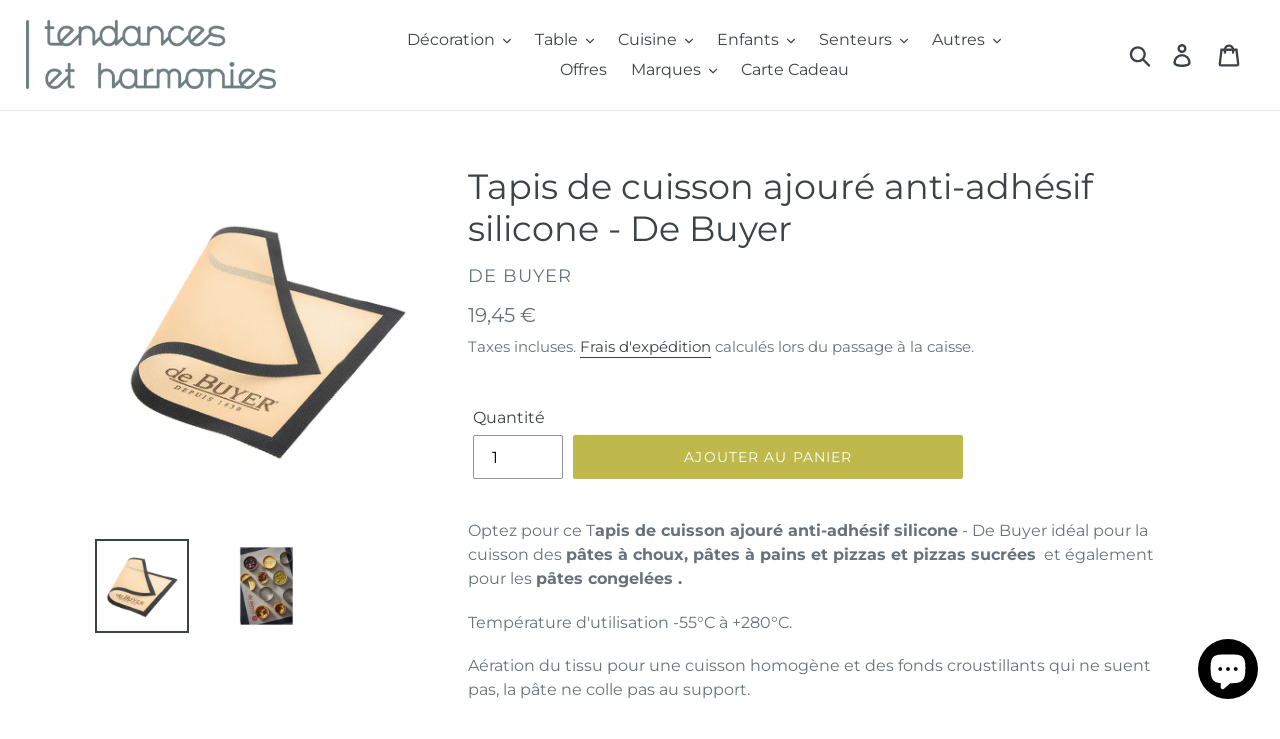

--- FILE ---
content_type: text/html; charset=utf-8
request_url: https://tendancesetharmonies.fr/products/tapis-de-cuisson-ajoure-anti-adhesif-silicone-de-buyer
body_size: 32578
content:
<!doctype html>
<html class="no-js" lang="fr">
<head>
	<script id="pandectes-rules">   /* PANDECTES-GDPR: DO NOT MODIFY AUTO GENERATED CODE OF THIS SCRIPT */      window.PandectesSettings = {"store":{"plan":"basic","theme":"Debut","primaryLocale":"fr","adminMode":false},"tsPublished":1691838773,"declaration":{"showPurpose":false,"showProvider":false,"declIntroText":"Nous utilisons des cookies pour optimiser les fonctionnalités du site Web, analyser les performances et vous offrir une expérience personnalisée. Certains cookies sont indispensables au bon fonctionnement et au bon fonctionnement du site Web. Ces cookies ne peuvent pas être désactivés. Dans cette fenêtre, vous pouvez gérer vos préférences en matière de cookies.","showDateGenerated":true},"language":{"languageMode":"Single","fallbackLanguage":"fr","languageDetection":"browser","languagesSupported":[]},"texts":{"managed":{"headerText":{"fr":"Nous respectons votre vie privée"},"consentText":{"fr":"Ce site utilise des cookies pour vous garantir la meilleure expérience."},"dismissButtonText":{"fr":"D'accord"},"linkText":{"fr":"Apprendre encore plus"},"imprintText":{"fr":"Imprimer"},"preferencesButtonText":{"fr":"Préférences"},"allowButtonText":{"fr":"J'accepte"},"denyButtonText":{"fr":"Déclin"},"leaveSiteButtonText":{"fr":"Quitter ce site"},"cookiePolicyText":{"fr":"Politique de cookies"},"preferencesPopupTitleText":{"fr":"Gérer les préférences de consentement"},"preferencesPopupIntroText":{"fr":"Nous utilisons des cookies pour optimiser les fonctionnalités du site Web, analyser les performances et vous offrir une expérience personnalisée. Certains cookies sont indispensables au bon fonctionnement et au bon fonctionnement du site. Ces cookies ne peuvent pas être désactivés. Dans cette fenêtre, vous pouvez gérer votre préférence de cookies."},"preferencesPopupCloseButtonText":{"fr":"proche"},"preferencesPopupAcceptAllButtonText":{"fr":"Accepter tout"},"preferencesPopupRejectAllButtonText":{"fr":"Tout rejeter"},"preferencesPopupSaveButtonText":{"fr":"Enregistrer les préférences"},"accessSectionTitleText":{"fr":"Portabilité des données"},"accessSectionParagraphText":{"fr":"Vous avez le droit de pouvoir accéder à vos données à tout moment."},"rectificationSectionTitleText":{"fr":"Rectification des données"},"rectificationSectionParagraphText":{"fr":"Vous avez le droit de demander la mise à jour de vos données chaque fois que vous le jugez approprié."},"erasureSectionTitleText":{"fr":"Droit à l'oubli"},"erasureSectionParagraphText":{"fr":"Vous avez le droit de demander que toutes vos données soient effacées. Après cela, vous ne pourrez plus accéder à votre compte."},"declIntroText":{"fr":"Nous utilisons des cookies pour optimiser les fonctionnalités du site Web, analyser les performances et vous offrir une expérience personnalisée. Certains cookies sont indispensables au bon fonctionnement et au bon fonctionnement du site Web. Ces cookies ne peuvent pas être désactivés. Dans cette fenêtre, vous pouvez gérer vos préférences en matière de cookies."}},"categories":{"strictlyNecessaryCookiesTitleText":{"fr":"Cookies strictement nécessaires"},"functionalityCookiesTitleText":{"fr":"Cookies fonctionnels"},"performanceCookiesTitleText":{"fr":"Cookies de performances"},"targetingCookiesTitleText":{"fr":"Ciblage des cookies"},"unclassifiedCookiesTitleText":{"fr":"Cookies non classés"},"strictlyNecessaryCookiesDescriptionText":{"fr":"Ces cookies sont essentiels pour vous permettre de vous déplacer sur le site Web et d'utiliser ses fonctionnalités, telles que l'accès aux zones sécurisées du site Web. Le site Web ne peut pas fonctionner correctement sans ces cookies."},"functionalityCookiesDescriptionText":{"fr":"Ces cookies permettent au site de fournir des fonctionnalités et une personnalisation améliorées. Ils peuvent être définis par nous ou par des fournisseurs tiers dont nous avons ajouté les services à nos pages. Si vous n'autorisez pas ces cookies, certains ou tous ces services peuvent ne pas fonctionner correctement."},"performanceCookiesDescriptionText":{"fr":"Ces cookies nous permettent de surveiller et d'améliorer les performances de notre site Web. Par exemple, ils nous permettent de compter les visites, d'identifier les sources de trafic et de voir quelles parties du site sont les plus populaires."},"targetingCookiesDescriptionText":{"fr":"Ces cookies peuvent être installés via notre site par nos partenaires publicitaires. Ils peuvent être utilisés par ces sociétés pour établir un profil de vos intérêts et vous montrer des publicités pertinentes sur d'autres sites. Ils ne stockent pas directement d'informations personnelles, mais sont basés sur l'identification unique de votre navigateur et de votre appareil Internet. Si vous n'autorisez pas ces cookies, vous bénéficierez d'une publicité moins ciblée."},"unclassifiedCookiesDescriptionText":{"fr":"Les cookies non classés sont des cookies que nous sommes en train de classer avec les fournisseurs de cookies individuels."}},"auto":{"declName":{"fr":"Nom"},"declPath":{"fr":"Chemin"},"declType":{"fr":"Taper"},"declDomain":{"fr":"Domaine"},"declPurpose":{"fr":"But"},"declProvider":{"fr":"Fournisseur"},"declRetention":{"fr":"Rétention"},"declFirstParty":{"fr":"First-party"},"declThirdParty":{"fr":"Tierce personne"},"declSeconds":{"fr":"secondes"},"declMinutes":{"fr":"minutes"},"declHours":{"fr":"heures"},"declDays":{"fr":"jours"},"declMonths":{"fr":"mois"},"declYears":{"fr":"années"},"declSession":{"fr":"Session"},"cookiesDetailsText":{"fr":"Détails des cookies"},"preferencesPopupAlwaysAllowedText":{"fr":"Toujours permis"},"submitButton":{"fr":"Soumettre"},"submittingButton":{"fr":"Soumission..."},"cancelButton":{"fr":"Annuler"},"guestsSupportInfoText":{"fr":"Veuillez vous connecter avec votre compte client pour continuer."},"guestsSupportEmailPlaceholder":{"fr":"Adresse e-mail"},"guestsSupportEmailValidationError":{"fr":"L'email n'est pas valide"},"guestsSupportEmailSuccessTitle":{"fr":"Merci pour votre requête"},"guestsSupportEmailFailureTitle":{"fr":"Un problème est survenu"},"guestsSupportEmailSuccessMessage":{"fr":"Si vous êtes inscrit en tant que client de ce magasin, vous recevrez bientôt un e-mail avec des instructions sur la marche à suivre."},"guestsSupportEmailFailureMessage":{"fr":"Votre demande n'a pas été soumise. Veuillez réessayer et si le problème persiste, contactez le propriétaire du magasin pour obtenir de l'aide."},"confirmationSuccessTitle":{"fr":"Votre demande est vérifiée"},"confirmationFailureTitle":{"fr":"Un problème est survenu"},"confirmationSuccessMessage":{"fr":"Nous reviendrons rapidement vers vous quant à votre demande."},"confirmationFailureMessage":{"fr":"Votre demande n'a pas été vérifiée. Veuillez réessayer et si le problème persiste, contactez le propriétaire du magasin pour obtenir de l'aide"},"consentSectionTitleText":{"fr":"Votre consentement aux cookies"},"consentSectionNoConsentText":{"fr":"Vous n'avez pas consenti à la politique de cookies de ce site Web."},"consentSectionConsentedText":{"fr":"Vous avez consenti à la politique de cookies de ce site Web sur"},"consentStatus":{"fr":"Préférence de consentement"},"consentDate":{"fr":"Date de consentement"},"consentId":{"fr":"ID de consentement"},"consentSectionChangeConsentActionText":{"fr":"Modifier la préférence de consentement"},"accessSectionGDPRRequestsActionText":{"fr":"Demandes des personnes concernées"},"accessSectionAccountInfoActionText":{"fr":"Données personnelles"},"accessSectionOrdersRecordsActionText":{"fr":"Ordres"},"accessSectionDownloadReportActionText":{"fr":"Tout télécharger"},"rectificationCommentPlaceholder":{"fr":"Décrivez ce que vous souhaitez mettre à jour"},"rectificationCommentValidationError":{"fr":"Un commentaire est requis"},"rectificationSectionEditAccountActionText":{"fr":"Demander une mise à jour"},"erasureSectionRequestDeletionActionText":{"fr":"Demander la suppression des données personnelles"}}},"library":{"previewMode":false,"fadeInTimeout":0,"defaultBlocked":7,"showLink":true,"showImprintLink":false,"enabled":true,"cookie":{"name":"_pandectes_gdpr","expiryDays":365,"secure":true},"dismissOnScroll":false,"dismissOnWindowClick":false,"dismissOnTimeout":false,"palette":{"popup":{"background":"#FFFFFF","backgroundForCalculations":{"a":1,"b":255,"g":255,"r":255},"text":"#000000"},"button":{"background":"transparent","backgroundForCalculations":{"a":1,"b":255,"g":255,"r":255},"text":"#000000","textForCalculation":{"a":1,"b":0,"g":0,"r":0},"border":"#000000"}},"content":{"href":"https://tendances-et-harmonies.myshopify.com/policies/privacy-policy","imprintHref":"/","close":"&#10005;","target":"","logo":"<img class=\"cc-banner-logo\" height=\"40\" width=\"40\" src=\"https://cdn.shopify.com/s/files/1/0225/2187/2461/t/1/assets/pandectes-logo.png?v=1691838615\" alt=\"Tendances et Harmonies\" />"},"window":"<div role=\"dialog\" aria-live=\"polite\" aria-label=\"cookieconsent\" aria-describedby=\"cookieconsent:desc\" id=\"pandectes-banner\" class=\"cc-window-wrapper cc-top-wrapper\"><div class=\"pd-cookie-banner-window cc-window {{classes}}\"><!--googleoff: all-->{{children}}<!--googleon: all--></div></div>","compliance":{"opt-both":"<div class=\"cc-compliance cc-highlight\">{{deny}}{{allow}}</div>"},"type":"opt-both","layouts":{"basic":"{{logo}}{{messagelink}}{{compliance}}{{close}}"},"position":"top","theme":"wired","revokable":true,"animateRevokable":false,"revokableReset":false,"revokableLogoUrl":"https://cdn.shopify.com/s/files/1/0225/2187/2461/t/1/assets/pandectes-reopen-logo.png?v=1691838617","revokablePlacement":"bottom-left","revokableMarginHorizontal":15,"revokableMarginVertical":15,"static":false,"autoAttach":true,"hasTransition":true,"blacklistPage":[""]},"geolocation":{"brOnly":false,"caOnly":false,"euOnly":false,"jpOnly":false,"thOnly":false,"canadaOnly":false,"globalVisibility":true},"dsr":{"guestsSupport":false,"accessSectionDownloadReportAuto":false},"banner":{"resetTs":1691838613,"extraCss":"        .cc-banner-logo {max-width: 24em!important;}    @media(min-width: 768px) {.cc-window.cc-floating{max-width: 24em!important;width: 24em!important;}}    .cc-message, .cc-header, .cc-logo {text-align: left}    .cc-window-wrapper{z-index: 2147483647;}    .cc-window{z-index: 2147483647;font-family: inherit;}    .cc-header{font-family: inherit;}    .pd-cp-ui{font-family: inherit; background-color: #FFFFFF;color:#000000;}    .pd-cp-btn{}    input + .pd-cp-preferences-slider{background-color: rgba(0, 0, 0, 0.3)}    .pd-cp-scrolling-section::-webkit-scrollbar{background-color: rgba(0, 0, 0, 0.3)}    input:checked + .pd-cp-preferences-slider{background-color: rgba(0, 0, 0, 1)}    .pd-cp-scrolling-section::-webkit-scrollbar-thumb {background-color: rgba(0, 0, 0, 1)}    .pd-cp-ui-close{color:#000000;}    .pd-cp-preferences-slider:before{background-color: #FFFFFF}    .pd-cp-title:before {border-color: #000000!important}    .pd-cp-preferences-slider{background-color:#000000}    .pd-cp-toggle{color:#000000!important}    @media(max-width:699px) {.pd-cp-ui-close-top svg {fill: #000000}}    .pd-cp-toggle:hover,.pd-cp-toggle:visited,.pd-cp-toggle:active{color:#000000!important}    .pd-cookie-banner-window {box-shadow: 0 0 18px rgb(0 0 0 / 20%);}  ","customJavascript":null,"showPoweredBy":false,"isActive":false,"implicitSavePreferences":false,"cookieIcon":false,"blockBots":false,"showCookiesDetails":true,"cookiesBlockedByDefault":"7","hasTransition":true,"blockingPage":false,"showOnlyLandingPage":false,"leaveSiteUrl":"https://www.google.com","linkRespectStoreLang":false},"cookies":{"0":[{"name":"secure_customer_sig","domain":"tendancesetharmonies.fr","path":"/","provider":"Shopify","firstParty":true,"retention":"1 year(s)","expires":1,"unit":"declYears","purpose":{"fr":"Used in connection with customer login."}},{"name":"localization","domain":"tendancesetharmonies.fr","path":"/","provider":"Shopify","firstParty":true,"retention":"1 year(s)","expires":1,"unit":"declYears","purpose":{"fr":"Shopify store localization"}},{"name":"keep_alive","domain":"tendancesetharmonies.fr","path":"/","provider":"Shopify","firstParty":true,"retention":"30 minute(s)","expires":30,"unit":"declMinutes","purpose":{"fr":"Used in connection with buyer localization."}},{"name":"_cmp_a","domain":".tendancesetharmonies.fr","path":"/","provider":"Shopify","firstParty":true,"retention":"24 hour(s)","expires":24,"unit":"declHours","purpose":{"fr":"Used for managing customer privacy settings."}},{"name":"_secure_session_id","domain":"tendancesetharmonies.fr","path":"/","provider":"Shopify","firstParty":true,"retention":"24 hour(s)","expires":24,"unit":"declHours","purpose":{"fr":"Used in connection with navigation through a storefront."}}],"1":[],"2":[{"name":"_y","domain":".tendancesetharmonies.fr","path":"/","provider":"Shopify","firstParty":true,"retention":"1 year(s)","expires":1,"unit":"declYears","purpose":{"fr":"Shopify analytics."}},{"name":"_shopify_y","domain":".tendancesetharmonies.fr","path":"/","provider":"Shopify","firstParty":true,"retention":"1 year(s)","expires":1,"unit":"declYears","purpose":{"fr":"Shopify analytics."}},{"name":"_shopify_s","domain":".tendancesetharmonies.fr","path":"/","provider":"Shopify","firstParty":true,"retention":"30 minute(s)","expires":30,"unit":"declMinutes","purpose":{"fr":"Shopify analytics."}},{"name":"_s","domain":".tendancesetharmonies.fr","path":"/","provider":"Shopify","firstParty":true,"retention":"30 minute(s)","expires":30,"unit":"declMinutes","purpose":{"fr":"Shopify analytics."}},{"name":"_landing_page","domain":".tendancesetharmonies.fr","path":"/","provider":"Shopify","firstParty":true,"retention":"14 day(s)","expires":14,"unit":"declSession","purpose":{"fr":"Tracks landing pages."}},{"name":"_shopify_sa_t","domain":".tendancesetharmonies.fr","path":"/","provider":"Shopify","firstParty":true,"retention":"30 minute(s)","expires":30,"unit":"declMinutes","purpose":{"fr":"Shopify analytics relating to marketing & referrals."}},{"name":"_orig_referrer","domain":".tendancesetharmonies.fr","path":"/","provider":"Shopify","firstParty":true,"retention":"14 day(s)","expires":14,"unit":"declSession","purpose":{"fr":"Tracks landing pages."}},{"name":"_shopify_sa_p","domain":".tendancesetharmonies.fr","path":"/","provider":"Shopify","firstParty":true,"retention":"30 minute(s)","expires":30,"unit":"declMinutes","purpose":{"fr":"Shopify analytics relating to marketing & referrals."}}],"4":[{"name":"_fbp","domain":".tendancesetharmonies.fr","path":"/","provider":"Facebook","firstParty":true,"retention":"90 day(s)","expires":90,"unit":"declSession","purpose":{"fr":"Cookie is placed by Facebook to track visits across websites."}}],"8":[]},"blocker":{"isActive":false,"googleConsentMode":{"id":"","analyticsId":"","isActive":false,"adStorageCategory":4,"analyticsStorageCategory":2,"personalizationStorageCategory":1,"functionalityStorageCategory":1,"customEvent":true,"securityStorageCategory":0,"redactData":true,"urlPassthrough":false},"facebookPixel":{"id":"","isActive":false,"ldu":false},"rakuten":{"isActive":false,"cmp":false,"ccpa":false},"gpcIsActive":false,"defaultBlocked":7,"patterns":{"whiteList":[],"blackList":{"1":[],"2":[],"4":[],"8":[]},"iframesWhiteList":[],"iframesBlackList":{"1":[],"2":[],"4":[],"8":[]},"beaconsWhiteList":[],"beaconsBlackList":{"1":[],"2":[],"4":[],"8":[]}}}}      !function(){"use strict";window.PandectesRules=window.PandectesRules||{},window.PandectesRules.manualBlacklist={1:[],2:[],4:[]},window.PandectesRules.blacklistedIFrames={1:[],2:[],4:[]},window.PandectesRules.blacklistedCss={1:[],2:[],4:[]},window.PandectesRules.blacklistedBeacons={1:[],2:[],4:[]};var e="javascript/blocked",t="_pandectes_gdpr";function n(e){return new RegExp(e.replace(/[/\\.+?$()]/g,"\\$&").replace("*","(.*)"))}var r=function(e){try{return JSON.parse(e)}catch(e){return!1}},a=function(e){var t=arguments.length>1&&void 0!==arguments[1]?arguments[1]:"log",n=new URLSearchParams(window.location.search);n.get("log")&&console[t]("PandectesRules: ".concat(e))};function i(e,t){var n=Object.keys(e);if(Object.getOwnPropertySymbols){var r=Object.getOwnPropertySymbols(e);t&&(r=r.filter((function(t){return Object.getOwnPropertyDescriptor(e,t).enumerable}))),n.push.apply(n,r)}return n}function s(e){for(var t=1;t<arguments.length;t++){var n=null!=arguments[t]?arguments[t]:{};t%2?i(Object(n),!0).forEach((function(t){o(e,t,n[t])})):Object.getOwnPropertyDescriptors?Object.defineProperties(e,Object.getOwnPropertyDescriptors(n)):i(Object(n)).forEach((function(t){Object.defineProperty(e,t,Object.getOwnPropertyDescriptor(n,t))}))}return e}function o(e,t,n){return t in e?Object.defineProperty(e,t,{value:n,enumerable:!0,configurable:!0,writable:!0}):e[t]=n,e}function c(e,t){return function(e){if(Array.isArray(e))return e}(e)||function(e,t){var n=null==e?null:"undefined"!=typeof Symbol&&e[Symbol.iterator]||e["@@iterator"];if(null==n)return;var r,a,i=[],s=!0,o=!1;try{for(n=n.call(e);!(s=(r=n.next()).done)&&(i.push(r.value),!t||i.length!==t);s=!0);}catch(e){o=!0,a=e}finally{try{s||null==n.return||n.return()}finally{if(o)throw a}}return i}(e,t)||u(e,t)||function(){throw new TypeError("Invalid attempt to destructure non-iterable instance.\nIn order to be iterable, non-array objects must have a [Symbol.iterator]() method.")}()}function l(e){return function(e){if(Array.isArray(e))return d(e)}(e)||function(e){if("undefined"!=typeof Symbol&&null!=e[Symbol.iterator]||null!=e["@@iterator"])return Array.from(e)}(e)||u(e)||function(){throw new TypeError("Invalid attempt to spread non-iterable instance.\nIn order to be iterable, non-array objects must have a [Symbol.iterator]() method.")}()}function u(e,t){if(e){if("string"==typeof e)return d(e,t);var n=Object.prototype.toString.call(e).slice(8,-1);return"Object"===n&&e.constructor&&(n=e.constructor.name),"Map"===n||"Set"===n?Array.from(e):"Arguments"===n||/^(?:Ui|I)nt(?:8|16|32)(?:Clamped)?Array$/.test(n)?d(e,t):void 0}}function d(e,t){(null==t||t>e.length)&&(t=e.length);for(var n=0,r=new Array(t);n<t;n++)r[n]=e[n];return r}var f="Pandectes"===window.navigator.userAgent;a("userAgent -> ".concat(window.navigator.userAgent.substring(0,50)));var p=function(){var e,n=arguments.length>0&&void 0!==arguments[0]?arguments[0]:t,a="; "+document.cookie,i=a.split("; "+n+"=");if(i.length<2)e={};else{var s=i.pop(),o=s.split(";");e=window.atob(o.shift())}var c=r(e);return!1!==c?c:e}(),g=window.PandectesSettings,y=g.banner.isActive,h=g.blocker.defaultBlocked,m=p&&null!==p.preferences&&void 0!==p.preferences?p.preferences:null,v=y?null===m?h:m:0,b={1:0==(1&v),2:0==(2&v),4:0==(4&v)},w=window.PandectesSettings.blocker.patterns,k=w.blackList,L=w.whiteList,S=w.iframesBlackList,P=w.iframesWhiteList,A=w.beaconsBlackList,C=w.beaconsWhiteList,_={blackList:[],whiteList:[],iframesBlackList:{1:[],2:[],4:[],8:[]},iframesWhiteList:[],beaconsBlackList:{1:[],2:[],4:[],8:[]},beaconsWhiteList:[]};[1,2,4].map((function(e){var t;b[e]||((t=_.blackList).push.apply(t,l(k[e].length?k[e].map(n):[])),_.iframesBlackList[e]=S[e].length?S[e].map(n):[],_.beaconsBlackList[e]=A[e].length?A[e].map(n):[])})),_.whiteList=L.length?L.map(n):[],_.iframesWhiteList=P.length?P.map(n):[],_.beaconsWhiteList=C.length?C.map(n):[];var B={scripts:[],iframes:{1:[],2:[],4:[]},beacons:{1:[],2:[],4:[]},css:{1:[],2:[],4:[]}},O=function(t,n){return t&&(!n||n!==e)&&(!_.blackList||_.blackList.some((function(e){return e.test(t)})))&&(!_.whiteList||_.whiteList.every((function(e){return!e.test(t)})))},E=function(e){var t=e.getAttribute("src");return _.blackList&&_.blackList.every((function(e){return!e.test(t)}))||_.whiteList&&_.whiteList.some((function(e){return e.test(t)}))},I=function(e,t){var n=_.iframesBlackList[t],r=_.iframesWhiteList;return e&&(!n||n.some((function(t){return t.test(e)})))&&(!r||r.every((function(t){return!t.test(e)})))},j=function(e,t){var n=_.beaconsBlackList[t],r=_.beaconsWhiteList;return e&&(!n||n.some((function(t){return t.test(e)})))&&(!r||r.every((function(t){return!t.test(e)})))},R=new MutationObserver((function(e){for(var t=0;t<e.length;t++)for(var n=e[t].addedNodes,r=0;r<n.length;r++){var a=n[r],i=a.dataset&&a.dataset.cookiecategory;if(1===a.nodeType&&"LINK"===a.tagName){var s=a.dataset&&a.dataset.href;if(s&&i)switch(i){case"functionality":case"C0001":B.css[1].push(s);break;case"performance":case"C0002":B.css[2].push(s);break;case"targeting":case"C0003":B.css[4].push(s)}}}})),T=new MutationObserver((function(t){for(var n=0;n<t.length;n++)for(var r=t[n].addedNodes,a=function(t){var n=r[t],a=n.src||n.dataset&&n.dataset.src,i=n.dataset&&n.dataset.cookiecategory;if(1===n.nodeType&&"IFRAME"===n.tagName){if(a){var s=!1;I(a,1)||"functionality"===i||"C0001"===i?(s=!0,B.iframes[1].push(a)):I(a,2)||"performance"===i||"C0002"===i?(s=!0,B.iframes[2].push(a)):(I(a,4)||"targeting"===i||"C0003"===i)&&(s=!0,B.iframes[4].push(a)),s&&(n.removeAttribute("src"),n.setAttribute("data-src",a))}}else if(1===n.nodeType&&"IMG"===n.tagName){if(a){var o=!1;j(a,1)?(o=!0,B.beacons[1].push(a)):j(a,2)?(o=!0,B.beacons[2].push(a)):j(a,4)&&(o=!0,B.beacons[4].push(a)),o&&(n.removeAttribute("src"),n.setAttribute("data-src",a))}}else if(1===n.nodeType&&"LINK"===n.tagName){var c=n.dataset&&n.dataset.href;if(c&&i)switch(i){case"functionality":case"C0001":B.css[1].push(c);break;case"performance":case"C0002":B.css[2].push(c);break;case"targeting":case"C0003":B.css[4].push(c)}}else if(1===n.nodeType&&"SCRIPT"===n.tagName){var l=n.type,u=!1;if(O(a,l))u=!0;else if(a&&i)switch(i){case"functionality":case"C0001":u=!0,window.PandectesRules.manualBlacklist[1].push(a);break;case"performance":case"C0002":u=!0,window.PandectesRules.manualBlacklist[2].push(a);break;case"targeting":case"C0003":u=!0,window.PandectesRules.manualBlacklist[4].push(a)}if(u){B.scripts.push([n,l]),n.type=e;n.addEventListener("beforescriptexecute",(function t(r){n.getAttribute("type")===e&&r.preventDefault(),n.removeEventListener("beforescriptexecute",t)})),n.parentElement&&n.parentElement.removeChild(n)}}},i=0;i<r.length;i++)a(i)})),x=document.createElement,N={src:Object.getOwnPropertyDescriptor(HTMLScriptElement.prototype,"src"),type:Object.getOwnPropertyDescriptor(HTMLScriptElement.prototype,"type")};window.PandectesRules.unblockCss=function(e){var t=B.css[e]||[];t.length&&a("Unblocking CSS for ".concat(e)),t.forEach((function(e){var t=document.querySelector('link[data-href^="'.concat(e,'"]'));t.removeAttribute("data-href"),t.href=e})),B.css[e]=[]},window.PandectesRules.unblockIFrames=function(e){var t=B.iframes[e]||[];t.length&&a("Unblocking IFrames for ".concat(e)),_.iframesBlackList[e]=[],t.forEach((function(e){var t=document.querySelector('iframe[data-src^="'.concat(e,'"]'));t.removeAttribute("data-src"),t.src=e})),B.iframes[e]=[]},window.PandectesRules.unblockBeacons=function(e){var t=B.beacons[e]||[];t.length&&a("Unblocking Beacons for ".concat(e)),_.beaconsBlackList[e]=[],t.forEach((function(e){var t=document.querySelector('img[data-src^="'.concat(e,'"]'));t.removeAttribute("data-src"),t.src=e})),B.beacons[e]=[]},window.PandectesRules.unblockInlineScripts=function(e){var t=1===e?"functionality":2===e?"performance":"targeting";document.querySelectorAll('script[type="javascript/blocked"][data-cookiecategory="'.concat(t,'"]')).forEach((function(e){var t=e.textContent;e.parentNode.removeChild(e);var n=document.createElement("script");n.type="text/javascript",n.textContent=t,document.body.appendChild(n)}))},window.PandectesRules.unblock=function(t){t.length<1?(_.blackList=[],_.whiteList=[],_.iframesBlackList=[],_.iframesWhiteList=[]):(_.blackList&&(_.blackList=_.blackList.filter((function(e){return t.every((function(t){return"string"==typeof t?!e.test(t):t instanceof RegExp?e.toString()!==t.toString():void 0}))}))),_.whiteList&&(_.whiteList=[].concat(l(_.whiteList),l(t.map((function(e){if("string"==typeof e){var t=".*"+n(e)+".*";if(_.whiteList.every((function(e){return e.toString()!==t.toString()})))return new RegExp(t)}else if(e instanceof RegExp&&_.whiteList.every((function(t){return t.toString()!==e.toString()})))return e;return null})).filter(Boolean)))));for(var r=document.querySelectorAll('script[type="'.concat(e,'"]')),i=0;i<r.length;i++){var s=r[i];E(s)&&(B.scripts.push([s,"application/javascript"]),s.parentElement.removeChild(s))}var o=0;l(B.scripts).forEach((function(e,t){var n=c(e,2),r=n[0],a=n[1];if(E(r)){for(var i=document.createElement("script"),s=0;s<r.attributes.length;s++){var l=r.attributes[s];"src"!==l.name&&"type"!==l.name&&i.setAttribute(l.name,r.attributes[s].value)}i.setAttribute("src",r.src),i.setAttribute("type",a||"application/javascript"),document.head.appendChild(i),B.scripts.splice(t-o,1),o++}})),0==_.blackList.length&&0===_.iframesBlackList[1].length&&0===_.iframesBlackList[2].length&&0===_.iframesBlackList[4].length&&0===_.beaconsBlackList[1].length&&0===_.beaconsBlackList[2].length&&0===_.beaconsBlackList[4].length&&(a("Disconnecting observers"),T.disconnect(),R.disconnect())};var M,D,W=window.PandectesSettings.store.adminMode,F=window.PandectesSettings.blocker;M=function(){!function(){var e=window.Shopify.trackingConsent;try{var t=W&&!window.Shopify.AdminBarInjector,n={preferences:0==(1&v)||f||t,analytics:0==(2&v)||f||t,marketing:0==(4&v)||f||t};e.firstPartyMarketingAllowed()===n.marketing&&e.analyticsProcessingAllowed()===n.analytics&&e.preferencesProcessingAllowed()===n.preferences||e.setTrackingConsent(n,(function(e){e&&e.error?a("Shopify.customerPrivacy API - failed to setTrackingConsent"):a("Shopify.customerPrivacy API - setTrackingConsent(".concat(JSON.stringify(n),")"))}))}catch(e){a("Shopify.customerPrivacy API - exception")}}(),function(){var e=window.Shopify.trackingConsent,t=e.currentVisitorConsent();if(F.gpcIsActive&&"CCPA"===e.getRegulation()&&"no"===t.gpc&&"yes"!==t.sale_of_data){var n={sale_of_data:!1};e.setTrackingConsent(n,(function(e){e&&e.error?a("Shopify.customerPrivacy API - failed to setTrackingConsent({".concat(JSON.stringify(n),")")):a("Shopify.customerPrivacy API - setTrackingConsent(".concat(JSON.stringify(n),")"))}))}}()},D=null,window.Shopify&&window.Shopify.loadFeatures&&window.Shopify.trackingConsent?M():D=setInterval((function(){window.Shopify&&window.Shopify.loadFeatures&&(clearInterval(D),window.Shopify.loadFeatures([{name:"consent-tracking-api",version:"0.1"}],(function(e){e?a("Shopify.customerPrivacy API - failed to load"):(a("Shopify.customerPrivacy API - loaded"),M())})))}),10);var z=window.PandectesSettings,U=z.banner.isActive,q=z.blocker.googleConsentMode,J=q.isActive,H=q.customEvent,$=q.redactData,G=q.urlPassthrough,K=q.adStorageCategory,V=q.analyticsStorageCategory,Y=q.functionalityStorageCategory,Q=q.personalizationStorageCategory,X=q.securityStorageCategory;function Z(){window.dataLayer.push(arguments)}window.dataLayer=window.dataLayer||[];var ee,te,ne={hasInitialized:!1,ads_data_redaction:!1,url_passthrough:!1,storage:{ad_storage:"granted",analytics_storage:"granted",functionality_storage:"granted",personalization_storage:"granted",security_storage:"granted",wait_for_update:500}};if(U&&J){var re=0==(v&K)?"granted":"denied",ae=0==(v&V)?"granted":"denied",ie=0==(v&Y)?"granted":"denied",se=0==(v&Q)?"granted":"denied",oe=0==(v&X)?"granted":"denied";ne.hasInitialized=!0,ne.ads_data_redaction="denied"===re&&$,ne.url_passthrough=G,ne.storage.ad_storage=re,ne.storage.analytics_storage=ae,ne.storage.functionality_storage=ie,ne.storage.personalization_storage=se,ne.storage.security_storage=oe,ne.ads_data_redaction&&Z("set","ads_data_redaction",ne.ads_data_redaction),ne.url_passthrough&&Z("set","url_passthrough",ne.url_passthrough),Z("consent","default",ne.storage),H&&(te=7===(ee=v)?"deny":0===ee?"allow":"mixed",window.dataLayer.push({event:"Pandectes_Consent_Update",pandectes_status:te,pandectes_categories:{C0000:"allow",C0001:b[1]?"allow":"deny",C0002:b[2]?"allow":"deny",C0003:b[4]?"allow":"deny"}})),a("Google consent mode initialized")}window.PandectesRules.gcm=ne;var ce=window.PandectesSettings,le=ce.banner.isActive,ue=ce.blocker.isActive;a("Blocker -> "+(ue?"Active":"Inactive")),a("Banner -> "+(le?"Active":"Inactive")),a("ActualPrefs -> "+v);var de=null===m&&/\/checkouts\//.test(window.location.pathname);0!==v&&!1===f&&ue&&!de?(a("Blocker will execute"),document.createElement=function(){for(var t=arguments.length,n=new Array(t),r=0;r<t;r++)n[r]=arguments[r];if("script"!==n[0].toLowerCase())return x.bind?x.bind(document).apply(void 0,n):x;var a=x.bind(document).apply(void 0,n);try{Object.defineProperties(a,{src:s(s({},N.src),{},{set:function(t){O(t,a.type)&&N.type.set.call(this,e),N.src.set.call(this,t)}}),type:s(s({},N.type),{},{get:function(){var t=N.type.get.call(this);return t===e||O(this.src,t)?null:t},set:function(t){var n=O(a.src,a.type)?e:t;N.type.set.call(this,n)}})}),a.setAttribute=function(t,n){if("type"===t){var r=O(a.src,a.type)?e:n;N.type.set.call(a,r)}else"src"===t?(O(n,a.type)&&N.type.set.call(a,e),N.src.set.call(a,n)):HTMLScriptElement.prototype.setAttribute.call(a,t,n)}}catch(e){console.warn("Yett: unable to prevent script execution for script src ",a.src,".\n",'A likely cause would be because you are using a third-party browser extension that monkey patches the "document.createElement" function.')}return a},T.observe(document.documentElement,{childList:!0,subtree:!0}),R.observe(document.documentElement,{childList:!0,subtree:!0})):a("Blocker will not execute")}();
</script>
  <meta charset="utf-8">
  <meta http-equiv="X-UA-Compatible" content="IE=edge,chrome=1">
  <meta name="viewport" content="width=device-width,initial-scale=1">
  <meta name="theme-color" content="#bfb94b">
  <link rel="canonical" href="https://tendancesetharmonies.fr/products/tapis-de-cuisson-ajoure-anti-adhesif-silicone-de-buyer"><link rel="shortcut icon" href="//tendancesetharmonies.fr/cdn/shop/files/favicon_32x32.jpeg?v=1614345730" type="image/png"><title>Tapis de cuisson ajouré anti-adhésif silicone - De Buyer
&ndash; Tendances et Harmonies</title><meta name="description" content="Optez pour ce Tapis de cuisson ajouré anti-adhésif silicone - De Buyer idéal pour la cuisson des pâtes à choux, pâtes à pains et pizzas et pizzas sucrées  et également pour les pâtes congelées . Température d&#39;utilisation -55°C à +280°C. Aération du tissu pour une cuisson homogène et des fonds croustillants qui ne suent"><!-- /snippets/social-meta-tags.liquid -->




<meta property="og:site_name" content="Tendances et Harmonies">
<meta property="og:url" content="https://tendancesetharmonies.fr/products/tapis-de-cuisson-ajoure-anti-adhesif-silicone-de-buyer">
<meta property="og:title" content="Tapis de cuisson ajouré anti-adhésif silicone - De Buyer">
<meta property="og:type" content="product">
<meta property="og:description" content="Optez pour ce Tapis de cuisson ajouré anti-adhésif silicone - De Buyer idéal pour la cuisson des pâtes à choux, pâtes à pains et pizzas et pizzas sucrées  et également pour les pâtes congelées . Température d&#39;utilisation -55°C à +280°C. Aération du tissu pour une cuisson homogène et des fonds croustillants qui ne suent">

  <meta property="og:price:amount" content="19,45">
  <meta property="og:price:currency" content="EUR">

<meta property="og:image" content="http://tendancesetharmonies.fr/cdn/shop/products/tapis-de-cuisson-ajoure-antiadhesif-airmat-silicone_1200x1200.jpg?v=1618583631"><meta property="og:image" content="http://tendancesetharmonies.fr/cdn/shop/products/tapis-de-cuisson-ajoure-antiadhesif-airmat-silicone_1_1200x1200.jpg?v=1618583631">
<meta property="og:image:secure_url" content="https://tendancesetharmonies.fr/cdn/shop/products/tapis-de-cuisson-ajoure-antiadhesif-airmat-silicone_1200x1200.jpg?v=1618583631"><meta property="og:image:secure_url" content="https://tendancesetharmonies.fr/cdn/shop/products/tapis-de-cuisson-ajoure-antiadhesif-airmat-silicone_1_1200x1200.jpg?v=1618583631">


<meta name="twitter:card" content="summary_large_image">
<meta name="twitter:title" content="Tapis de cuisson ajouré anti-adhésif silicone - De Buyer">
<meta name="twitter:description" content="Optez pour ce Tapis de cuisson ajouré anti-adhésif silicone - De Buyer idéal pour la cuisson des pâtes à choux, pâtes à pains et pizzas et pizzas sucrées  et également pour les pâtes congelées . Température d&#39;utilisation -55°C à +280°C. Aération du tissu pour une cuisson homogène et des fonds croustillants qui ne suent">


  <link href="//tendancesetharmonies.fr/cdn/shop/t/1/assets/theme.scss.css?v=122861932760750035331763925915" rel="stylesheet" type="text/css" media="all" />

  <script>
    var theme = {
      strings: {
        addToCart: "Ajouter au panier",
        soldOut: "Épuisé",
        unavailable: "Non disponible",
        regularPrice: "Prix normal",
        sale: "Solde",
        showMore: "Afficher plus",
        showLess: "Afficher moins",
        addressError: "Une erreur s\u0026#39;est produite dans la recherche de cette adresse",
        addressNoResults: "Aucun résultat pour cette adresse",
        addressQueryLimit: "Vous avez dépassé la limite d'utilisation de l'API de Google. Pensez à mettre à niveau vers un \u003ca href=\"https:\/\/developers.google.com\/maps\/premium\/usage-limits\"\u003eforfait premium\u003c\/a\u003e.",
        authError: "Une erreur s'est produite lors de l'authentification de votre compte Google Maps.",
        newWindow: "S\u0026#39;ouvre dans une nouvelle fenêtre.",
        external: "Ouvre un site externe.",
        newWindowExternal: "Ouvre un site externe dans une nouvelle fenêtre.",
        quantityMinimumMessage: "La quantité doit être supérieure ou égale à 1"
      },
      moneyFormat: "{{amount_with_comma_separator}} €"
    }

    document.documentElement.className = document.documentElement.className.replace('no-js', 'js');
  </script><script src="//tendancesetharmonies.fr/cdn/shop/t/1/assets/lazysizes.js?v=68441465964607740661555877368" async="async"></script>
  <script src="//tendancesetharmonies.fr/cdn/shop/t/1/assets/vendor.js?v=12001839194546984181555877368" defer="defer"></script>
  <script src="//tendancesetharmonies.fr/cdn/shop/t/1/assets/theme.js?v=156600214058390416931639150073" defer="defer"></script>

  <style>
    #admin-bar-iframe{display:none}
  </style>

  
  
      <script>window.performance && window.performance.mark && window.performance.mark('shopify.content_for_header.start');</script><meta name="google-site-verification" content="Vd0vOen3SNNOLCnobuWCUOZ-9KGq3jP4NDhC3o0hLGA">
<meta id="shopify-digital-wallet" name="shopify-digital-wallet" content="/22521872461/digital_wallets/dialog">
<link rel="alternate" type="application/json+oembed" href="https://tendancesetharmonies.fr/products/tapis-de-cuisson-ajoure-anti-adhesif-silicone-de-buyer.oembed">
<script async="async" src="/checkouts/internal/preloads.js?locale=fr-FR"></script>
<script id="shopify-features" type="application/json">{"accessToken":"5f7309978aec926996e396160756e5a8","betas":["rich-media-storefront-analytics"],"domain":"tendancesetharmonies.fr","predictiveSearch":true,"shopId":22521872461,"locale":"fr"}</script>
<script>var Shopify = Shopify || {};
Shopify.shop = "tendances-et-harmonies.myshopify.com";
Shopify.locale = "fr";
Shopify.currency = {"active":"EUR","rate":"1.0"};
Shopify.country = "FR";
Shopify.theme = {"name":"Debut","id":72241872973,"schema_name":"Debut","schema_version":"11.3.0","theme_store_id":796,"role":"main"};
Shopify.theme.handle = "null";
Shopify.theme.style = {"id":null,"handle":null};
Shopify.cdnHost = "tendancesetharmonies.fr/cdn";
Shopify.routes = Shopify.routes || {};
Shopify.routes.root = "/";</script>
<script type="module">!function(o){(o.Shopify=o.Shopify||{}).modules=!0}(window);</script>
<script>!function(o){function n(){var o=[];function n(){o.push(Array.prototype.slice.apply(arguments))}return n.q=o,n}var t=o.Shopify=o.Shopify||{};t.loadFeatures=n(),t.autoloadFeatures=n()}(window);</script>
<script id="shop-js-analytics" type="application/json">{"pageType":"product"}</script>
<script defer="defer" async type="module" src="//tendancesetharmonies.fr/cdn/shopifycloud/shop-js/modules/v2/client.init-shop-cart-sync_DyYWCJny.fr.esm.js"></script>
<script defer="defer" async type="module" src="//tendancesetharmonies.fr/cdn/shopifycloud/shop-js/modules/v2/chunk.common_BDBm0ZZC.esm.js"></script>
<script type="module">
  await import("//tendancesetharmonies.fr/cdn/shopifycloud/shop-js/modules/v2/client.init-shop-cart-sync_DyYWCJny.fr.esm.js");
await import("//tendancesetharmonies.fr/cdn/shopifycloud/shop-js/modules/v2/chunk.common_BDBm0ZZC.esm.js");

  window.Shopify.SignInWithShop?.initShopCartSync?.({"fedCMEnabled":true,"windoidEnabled":true});

</script>
<script id="__st">var __st={"a":22521872461,"offset":3600,"reqid":"c1868baa-d299-4f80-a8fe-be211a672513-1768934826","pageurl":"tendancesetharmonies.fr\/products\/tapis-de-cuisson-ajoure-anti-adhesif-silicone-de-buyer","u":"94b3858a1385","p":"product","rtyp":"product","rid":6569019867213};</script>
<script>window.ShopifyPaypalV4VisibilityTracking = true;</script>
<script id="captcha-bootstrap">!function(){'use strict';const t='contact',e='account',n='new_comment',o=[[t,t],['blogs',n],['comments',n],[t,'customer']],c=[[e,'customer_login'],[e,'guest_login'],[e,'recover_customer_password'],[e,'create_customer']],r=t=>t.map((([t,e])=>`form[action*='/${t}']:not([data-nocaptcha='true']) input[name='form_type'][value='${e}']`)).join(','),a=t=>()=>t?[...document.querySelectorAll(t)].map((t=>t.form)):[];function s(){const t=[...o],e=r(t);return a(e)}const i='password',u='form_key',d=['recaptcha-v3-token','g-recaptcha-response','h-captcha-response',i],f=()=>{try{return window.sessionStorage}catch{return}},m='__shopify_v',_=t=>t.elements[u];function p(t,e,n=!1){try{const o=window.sessionStorage,c=JSON.parse(o.getItem(e)),{data:r}=function(t){const{data:e,action:n}=t;return t[m]||n?{data:e,action:n}:{data:t,action:n}}(c);for(const[e,n]of Object.entries(r))t.elements[e]&&(t.elements[e].value=n);n&&o.removeItem(e)}catch(o){console.error('form repopulation failed',{error:o})}}const l='form_type',E='cptcha';function T(t){t.dataset[E]=!0}const w=window,h=w.document,L='Shopify',v='ce_forms',y='captcha';let A=!1;((t,e)=>{const n=(g='f06e6c50-85a8-45c8-87d0-21a2b65856fe',I='https://cdn.shopify.com/shopifycloud/storefront-forms-hcaptcha/ce_storefront_forms_captcha_hcaptcha.v1.5.2.iife.js',D={infoText:'Protégé par hCaptcha',privacyText:'Confidentialité',termsText:'Conditions'},(t,e,n)=>{const o=w[L][v],c=o.bindForm;if(c)return c(t,g,e,D).then(n);var r;o.q.push([[t,g,e,D],n]),r=I,A||(h.body.append(Object.assign(h.createElement('script'),{id:'captcha-provider',async:!0,src:r})),A=!0)});var g,I,D;w[L]=w[L]||{},w[L][v]=w[L][v]||{},w[L][v].q=[],w[L][y]=w[L][y]||{},w[L][y].protect=function(t,e){n(t,void 0,e),T(t)},Object.freeze(w[L][y]),function(t,e,n,w,h,L){const[v,y,A,g]=function(t,e,n){const i=e?o:[],u=t?c:[],d=[...i,...u],f=r(d),m=r(i),_=r(d.filter((([t,e])=>n.includes(e))));return[a(f),a(m),a(_),s()]}(w,h,L),I=t=>{const e=t.target;return e instanceof HTMLFormElement?e:e&&e.form},D=t=>v().includes(t);t.addEventListener('submit',(t=>{const e=I(t);if(!e)return;const n=D(e)&&!e.dataset.hcaptchaBound&&!e.dataset.recaptchaBound,o=_(e),c=g().includes(e)&&(!o||!o.value);(n||c)&&t.preventDefault(),c&&!n&&(function(t){try{if(!f())return;!function(t){const e=f();if(!e)return;const n=_(t);if(!n)return;const o=n.value;o&&e.removeItem(o)}(t);const e=Array.from(Array(32),(()=>Math.random().toString(36)[2])).join('');!function(t,e){_(t)||t.append(Object.assign(document.createElement('input'),{type:'hidden',name:u})),t.elements[u].value=e}(t,e),function(t,e){const n=f();if(!n)return;const o=[...t.querySelectorAll(`input[type='${i}']`)].map((({name:t})=>t)),c=[...d,...o],r={};for(const[a,s]of new FormData(t).entries())c.includes(a)||(r[a]=s);n.setItem(e,JSON.stringify({[m]:1,action:t.action,data:r}))}(t,e)}catch(e){console.error('failed to persist form',e)}}(e),e.submit())}));const S=(t,e)=>{t&&!t.dataset[E]&&(n(t,e.some((e=>e===t))),T(t))};for(const o of['focusin','change'])t.addEventListener(o,(t=>{const e=I(t);D(e)&&S(e,y())}));const B=e.get('form_key'),M=e.get(l),P=B&&M;t.addEventListener('DOMContentLoaded',(()=>{const t=y();if(P)for(const e of t)e.elements[l].value===M&&p(e,B);[...new Set([...A(),...v().filter((t=>'true'===t.dataset.shopifyCaptcha))])].forEach((e=>S(e,t)))}))}(h,new URLSearchParams(w.location.search),n,t,e,['guest_login'])})(!0,!0)}();</script>
<script integrity="sha256-4kQ18oKyAcykRKYeNunJcIwy7WH5gtpwJnB7kiuLZ1E=" data-source-attribution="shopify.loadfeatures" defer="defer" src="//tendancesetharmonies.fr/cdn/shopifycloud/storefront/assets/storefront/load_feature-a0a9edcb.js" crossorigin="anonymous"></script>
<script data-source-attribution="shopify.dynamic_checkout.dynamic.init">var Shopify=Shopify||{};Shopify.PaymentButton=Shopify.PaymentButton||{isStorefrontPortableWallets:!0,init:function(){window.Shopify.PaymentButton.init=function(){};var t=document.createElement("script");t.src="https://tendancesetharmonies.fr/cdn/shopifycloud/portable-wallets/latest/portable-wallets.fr.js",t.type="module",document.head.appendChild(t)}};
</script>
<script data-source-attribution="shopify.dynamic_checkout.buyer_consent">
  function portableWalletsHideBuyerConsent(e){var t=document.getElementById("shopify-buyer-consent"),n=document.getElementById("shopify-subscription-policy-button");t&&n&&(t.classList.add("hidden"),t.setAttribute("aria-hidden","true"),n.removeEventListener("click",e))}function portableWalletsShowBuyerConsent(e){var t=document.getElementById("shopify-buyer-consent"),n=document.getElementById("shopify-subscription-policy-button");t&&n&&(t.classList.remove("hidden"),t.removeAttribute("aria-hidden"),n.addEventListener("click",e))}window.Shopify?.PaymentButton&&(window.Shopify.PaymentButton.hideBuyerConsent=portableWalletsHideBuyerConsent,window.Shopify.PaymentButton.showBuyerConsent=portableWalletsShowBuyerConsent);
</script>
<script data-source-attribution="shopify.dynamic_checkout.cart.bootstrap">document.addEventListener("DOMContentLoaded",(function(){function t(){return document.querySelector("shopify-accelerated-checkout-cart, shopify-accelerated-checkout")}if(t())Shopify.PaymentButton.init();else{new MutationObserver((function(e,n){t()&&(Shopify.PaymentButton.init(),n.disconnect())})).observe(document.body,{childList:!0,subtree:!0})}}));
</script>
<script id='scb4127' type='text/javascript' async='' src='https://tendancesetharmonies.fr/cdn/shopifycloud/privacy-banner/storefront-banner.js'></script><link id="shopify-accelerated-checkout-styles" rel="stylesheet" media="screen" href="https://tendancesetharmonies.fr/cdn/shopifycloud/portable-wallets/latest/accelerated-checkout-backwards-compat.css" crossorigin="anonymous">
<style id="shopify-accelerated-checkout-cart">
        #shopify-buyer-consent {
  margin-top: 1em;
  display: inline-block;
  width: 100%;
}

#shopify-buyer-consent.hidden {
  display: none;
}

#shopify-subscription-policy-button {
  background: none;
  border: none;
  padding: 0;
  text-decoration: underline;
  font-size: inherit;
  cursor: pointer;
}

#shopify-subscription-policy-button::before {
  box-shadow: none;
}

      </style>

<script>window.performance && window.performance.mark && window.performance.mark('shopify.content_for_header.end');</script>
  
<script src="https://cdn.shopify.com/extensions/e4b3a77b-20c9-4161-b1bb-deb87046128d/inbox-1253/assets/inbox-chat-loader.js" type="text/javascript" defer="defer"></script>
<link href="https://monorail-edge.shopifysvc.com" rel="dns-prefetch">
<script>(function(){if ("sendBeacon" in navigator && "performance" in window) {try {var session_token_from_headers = performance.getEntriesByType('navigation')[0].serverTiming.find(x => x.name == '_s').description;} catch {var session_token_from_headers = undefined;}var session_cookie_matches = document.cookie.match(/_shopify_s=([^;]*)/);var session_token_from_cookie = session_cookie_matches && session_cookie_matches.length === 2 ? session_cookie_matches[1] : "";var session_token = session_token_from_headers || session_token_from_cookie || "";function handle_abandonment_event(e) {var entries = performance.getEntries().filter(function(entry) {return /monorail-edge.shopifysvc.com/.test(entry.name);});if (!window.abandonment_tracked && entries.length === 0) {window.abandonment_tracked = true;var currentMs = Date.now();var navigation_start = performance.timing.navigationStart;var payload = {shop_id: 22521872461,url: window.location.href,navigation_start,duration: currentMs - navigation_start,session_token,page_type: "product"};window.navigator.sendBeacon("https://monorail-edge.shopifysvc.com/v1/produce", JSON.stringify({schema_id: "online_store_buyer_site_abandonment/1.1",payload: payload,metadata: {event_created_at_ms: currentMs,event_sent_at_ms: currentMs}}));}}window.addEventListener('pagehide', handle_abandonment_event);}}());</script>
<script id="web-pixels-manager-setup">(function e(e,d,r,n,o){if(void 0===o&&(o={}),!Boolean(null===(a=null===(i=window.Shopify)||void 0===i?void 0:i.analytics)||void 0===a?void 0:a.replayQueue)){var i,a;window.Shopify=window.Shopify||{};var t=window.Shopify;t.analytics=t.analytics||{};var s=t.analytics;s.replayQueue=[],s.publish=function(e,d,r){return s.replayQueue.push([e,d,r]),!0};try{self.performance.mark("wpm:start")}catch(e){}var l=function(){var e={modern:/Edge?\/(1{2}[4-9]|1[2-9]\d|[2-9]\d{2}|\d{4,})\.\d+(\.\d+|)|Firefox\/(1{2}[4-9]|1[2-9]\d|[2-9]\d{2}|\d{4,})\.\d+(\.\d+|)|Chrom(ium|e)\/(9{2}|\d{3,})\.\d+(\.\d+|)|(Maci|X1{2}).+ Version\/(15\.\d+|(1[6-9]|[2-9]\d|\d{3,})\.\d+)([,.]\d+|)( \(\w+\)|)( Mobile\/\w+|) Safari\/|Chrome.+OPR\/(9{2}|\d{3,})\.\d+\.\d+|(CPU[ +]OS|iPhone[ +]OS|CPU[ +]iPhone|CPU IPhone OS|CPU iPad OS)[ +]+(15[._]\d+|(1[6-9]|[2-9]\d|\d{3,})[._]\d+)([._]\d+|)|Android:?[ /-](13[3-9]|1[4-9]\d|[2-9]\d{2}|\d{4,})(\.\d+|)(\.\d+|)|Android.+Firefox\/(13[5-9]|1[4-9]\d|[2-9]\d{2}|\d{4,})\.\d+(\.\d+|)|Android.+Chrom(ium|e)\/(13[3-9]|1[4-9]\d|[2-9]\d{2}|\d{4,})\.\d+(\.\d+|)|SamsungBrowser\/([2-9]\d|\d{3,})\.\d+/,legacy:/Edge?\/(1[6-9]|[2-9]\d|\d{3,})\.\d+(\.\d+|)|Firefox\/(5[4-9]|[6-9]\d|\d{3,})\.\d+(\.\d+|)|Chrom(ium|e)\/(5[1-9]|[6-9]\d|\d{3,})\.\d+(\.\d+|)([\d.]+$|.*Safari\/(?![\d.]+ Edge\/[\d.]+$))|(Maci|X1{2}).+ Version\/(10\.\d+|(1[1-9]|[2-9]\d|\d{3,})\.\d+)([,.]\d+|)( \(\w+\)|)( Mobile\/\w+|) Safari\/|Chrome.+OPR\/(3[89]|[4-9]\d|\d{3,})\.\d+\.\d+|(CPU[ +]OS|iPhone[ +]OS|CPU[ +]iPhone|CPU IPhone OS|CPU iPad OS)[ +]+(10[._]\d+|(1[1-9]|[2-9]\d|\d{3,})[._]\d+)([._]\d+|)|Android:?[ /-](13[3-9]|1[4-9]\d|[2-9]\d{2}|\d{4,})(\.\d+|)(\.\d+|)|Mobile Safari.+OPR\/([89]\d|\d{3,})\.\d+\.\d+|Android.+Firefox\/(13[5-9]|1[4-9]\d|[2-9]\d{2}|\d{4,})\.\d+(\.\d+|)|Android.+Chrom(ium|e)\/(13[3-9]|1[4-9]\d|[2-9]\d{2}|\d{4,})\.\d+(\.\d+|)|Android.+(UC? ?Browser|UCWEB|U3)[ /]?(15\.([5-9]|\d{2,})|(1[6-9]|[2-9]\d|\d{3,})\.\d+)\.\d+|SamsungBrowser\/(5\.\d+|([6-9]|\d{2,})\.\d+)|Android.+MQ{2}Browser\/(14(\.(9|\d{2,})|)|(1[5-9]|[2-9]\d|\d{3,})(\.\d+|))(\.\d+|)|K[Aa][Ii]OS\/(3\.\d+|([4-9]|\d{2,})\.\d+)(\.\d+|)/},d=e.modern,r=e.legacy,n=navigator.userAgent;return n.match(d)?"modern":n.match(r)?"legacy":"unknown"}(),u="modern"===l?"modern":"legacy",c=(null!=n?n:{modern:"",legacy:""})[u],f=function(e){return[e.baseUrl,"/wpm","/b",e.hashVersion,"modern"===e.buildTarget?"m":"l",".js"].join("")}({baseUrl:d,hashVersion:r,buildTarget:u}),m=function(e){var d=e.version,r=e.bundleTarget,n=e.surface,o=e.pageUrl,i=e.monorailEndpoint;return{emit:function(e){var a=e.status,t=e.errorMsg,s=(new Date).getTime(),l=JSON.stringify({metadata:{event_sent_at_ms:s},events:[{schema_id:"web_pixels_manager_load/3.1",payload:{version:d,bundle_target:r,page_url:o,status:a,surface:n,error_msg:t},metadata:{event_created_at_ms:s}}]});if(!i)return console&&console.warn&&console.warn("[Web Pixels Manager] No Monorail endpoint provided, skipping logging."),!1;try{return self.navigator.sendBeacon.bind(self.navigator)(i,l)}catch(e){}var u=new XMLHttpRequest;try{return u.open("POST",i,!0),u.setRequestHeader("Content-Type","text/plain"),u.send(l),!0}catch(e){return console&&console.warn&&console.warn("[Web Pixels Manager] Got an unhandled error while logging to Monorail."),!1}}}}({version:r,bundleTarget:l,surface:e.surface,pageUrl:self.location.href,monorailEndpoint:e.monorailEndpoint});try{o.browserTarget=l,function(e){var d=e.src,r=e.async,n=void 0===r||r,o=e.onload,i=e.onerror,a=e.sri,t=e.scriptDataAttributes,s=void 0===t?{}:t,l=document.createElement("script"),u=document.querySelector("head"),c=document.querySelector("body");if(l.async=n,l.src=d,a&&(l.integrity=a,l.crossOrigin="anonymous"),s)for(var f in s)if(Object.prototype.hasOwnProperty.call(s,f))try{l.dataset[f]=s[f]}catch(e){}if(o&&l.addEventListener("load",o),i&&l.addEventListener("error",i),u)u.appendChild(l);else{if(!c)throw new Error("Did not find a head or body element to append the script");c.appendChild(l)}}({src:f,async:!0,onload:function(){if(!function(){var e,d;return Boolean(null===(d=null===(e=window.Shopify)||void 0===e?void 0:e.analytics)||void 0===d?void 0:d.initialized)}()){var d=window.webPixelsManager.init(e)||void 0;if(d){var r=window.Shopify.analytics;r.replayQueue.forEach((function(e){var r=e[0],n=e[1],o=e[2];d.publishCustomEvent(r,n,o)})),r.replayQueue=[],r.publish=d.publishCustomEvent,r.visitor=d.visitor,r.initialized=!0}}},onerror:function(){return m.emit({status:"failed",errorMsg:"".concat(f," has failed to load")})},sri:function(e){var d=/^sha384-[A-Za-z0-9+/=]+$/;return"string"==typeof e&&d.test(e)}(c)?c:"",scriptDataAttributes:o}),m.emit({status:"loading"})}catch(e){m.emit({status:"failed",errorMsg:(null==e?void 0:e.message)||"Unknown error"})}}})({shopId: 22521872461,storefrontBaseUrl: "https://tendancesetharmonies.fr",extensionsBaseUrl: "https://extensions.shopifycdn.com/cdn/shopifycloud/web-pixels-manager",monorailEndpoint: "https://monorail-edge.shopifysvc.com/unstable/produce_batch",surface: "storefront-renderer",enabledBetaFlags: ["2dca8a86"],webPixelsConfigList: [{"id":"1287815507","configuration":"{\"config\":\"{\\\"pixel_id\\\":\\\"GT-NMDM83DK\\\",\\\"target_country\\\":\\\"FR\\\",\\\"gtag_events\\\":[{\\\"type\\\":\\\"purchase\\\",\\\"action_label\\\":\\\"MC-36CRGPXXGJ\\\"},{\\\"type\\\":\\\"page_view\\\",\\\"action_label\\\":\\\"MC-36CRGPXXGJ\\\"},{\\\"type\\\":\\\"view_item\\\",\\\"action_label\\\":\\\"MC-36CRGPXXGJ\\\"}],\\\"enable_monitoring_mode\\\":false}\"}","eventPayloadVersion":"v1","runtimeContext":"OPEN","scriptVersion":"b2a88bafab3e21179ed38636efcd8a93","type":"APP","apiClientId":1780363,"privacyPurposes":[],"dataSharingAdjustments":{"protectedCustomerApprovalScopes":["read_customer_address","read_customer_email","read_customer_name","read_customer_personal_data","read_customer_phone"]}},{"id":"336298323","configuration":"{\"pixel_id\":\"463754664586927\",\"pixel_type\":\"facebook_pixel\",\"metaapp_system_user_token\":\"-\"}","eventPayloadVersion":"v1","runtimeContext":"OPEN","scriptVersion":"ca16bc87fe92b6042fbaa3acc2fbdaa6","type":"APP","apiClientId":2329312,"privacyPurposes":["ANALYTICS","MARKETING","SALE_OF_DATA"],"dataSharingAdjustments":{"protectedCustomerApprovalScopes":["read_customer_address","read_customer_email","read_customer_name","read_customer_personal_data","read_customer_phone"]}},{"id":"shopify-app-pixel","configuration":"{}","eventPayloadVersion":"v1","runtimeContext":"STRICT","scriptVersion":"0450","apiClientId":"shopify-pixel","type":"APP","privacyPurposes":["ANALYTICS","MARKETING"]},{"id":"shopify-custom-pixel","eventPayloadVersion":"v1","runtimeContext":"LAX","scriptVersion":"0450","apiClientId":"shopify-pixel","type":"CUSTOM","privacyPurposes":["ANALYTICS","MARKETING"]}],isMerchantRequest: false,initData: {"shop":{"name":"Tendances et Harmonies","paymentSettings":{"currencyCode":"EUR"},"myshopifyDomain":"tendances-et-harmonies.myshopify.com","countryCode":"FR","storefrontUrl":"https:\/\/tendancesetharmonies.fr"},"customer":null,"cart":null,"checkout":null,"productVariants":[{"price":{"amount":19.45,"currencyCode":"EUR"},"product":{"title":"Tapis de cuisson ajouré anti-adhésif silicone - De Buyer","vendor":"De Buyer","id":"6569019867213","untranslatedTitle":"Tapis de cuisson ajouré anti-adhésif silicone - De Buyer","url":"\/products\/tapis-de-cuisson-ajoure-anti-adhesif-silicone-de-buyer","type":"tapis de cuisson"},"id":"39305158492237","image":{"src":"\/\/tendancesetharmonies.fr\/cdn\/shop\/products\/tapis-de-cuisson-ajoure-antiadhesif-airmat-silicone.jpg?v=1618583631"},"sku":"4938.40","title":"Default Title","untranslatedTitle":"Default Title"}],"purchasingCompany":null},},"https://tendancesetharmonies.fr/cdn","fcfee988w5aeb613cpc8e4bc33m6693e112",{"modern":"","legacy":""},{"shopId":"22521872461","storefrontBaseUrl":"https:\/\/tendancesetharmonies.fr","extensionBaseUrl":"https:\/\/extensions.shopifycdn.com\/cdn\/shopifycloud\/web-pixels-manager","surface":"storefront-renderer","enabledBetaFlags":"[\"2dca8a86\"]","isMerchantRequest":"false","hashVersion":"fcfee988w5aeb613cpc8e4bc33m6693e112","publish":"custom","events":"[[\"page_viewed\",{}],[\"product_viewed\",{\"productVariant\":{\"price\":{\"amount\":19.45,\"currencyCode\":\"EUR\"},\"product\":{\"title\":\"Tapis de cuisson ajouré anti-adhésif silicone - De Buyer\",\"vendor\":\"De Buyer\",\"id\":\"6569019867213\",\"untranslatedTitle\":\"Tapis de cuisson ajouré anti-adhésif silicone - De Buyer\",\"url\":\"\/products\/tapis-de-cuisson-ajoure-anti-adhesif-silicone-de-buyer\",\"type\":\"tapis de cuisson\"},\"id\":\"39305158492237\",\"image\":{\"src\":\"\/\/tendancesetharmonies.fr\/cdn\/shop\/products\/tapis-de-cuisson-ajoure-antiadhesif-airmat-silicone.jpg?v=1618583631\"},\"sku\":\"4938.40\",\"title\":\"Default Title\",\"untranslatedTitle\":\"Default Title\"}}]]"});</script><script>
  window.ShopifyAnalytics = window.ShopifyAnalytics || {};
  window.ShopifyAnalytics.meta = window.ShopifyAnalytics.meta || {};
  window.ShopifyAnalytics.meta.currency = 'EUR';
  var meta = {"product":{"id":6569019867213,"gid":"gid:\/\/shopify\/Product\/6569019867213","vendor":"De Buyer","type":"tapis de cuisson","handle":"tapis-de-cuisson-ajoure-anti-adhesif-silicone-de-buyer","variants":[{"id":39305158492237,"price":1945,"name":"Tapis de cuisson ajouré anti-adhésif silicone - De Buyer","public_title":null,"sku":"4938.40"}],"remote":false},"page":{"pageType":"product","resourceType":"product","resourceId":6569019867213,"requestId":"c1868baa-d299-4f80-a8fe-be211a672513-1768934826"}};
  for (var attr in meta) {
    window.ShopifyAnalytics.meta[attr] = meta[attr];
  }
</script>
<script class="analytics">
  (function () {
    var customDocumentWrite = function(content) {
      var jquery = null;

      if (window.jQuery) {
        jquery = window.jQuery;
      } else if (window.Checkout && window.Checkout.$) {
        jquery = window.Checkout.$;
      }

      if (jquery) {
        jquery('body').append(content);
      }
    };

    var hasLoggedConversion = function(token) {
      if (token) {
        return document.cookie.indexOf('loggedConversion=' + token) !== -1;
      }
      return false;
    }

    var setCookieIfConversion = function(token) {
      if (token) {
        var twoMonthsFromNow = new Date(Date.now());
        twoMonthsFromNow.setMonth(twoMonthsFromNow.getMonth() + 2);

        document.cookie = 'loggedConversion=' + token + '; expires=' + twoMonthsFromNow;
      }
    }

    var trekkie = window.ShopifyAnalytics.lib = window.trekkie = window.trekkie || [];
    if (trekkie.integrations) {
      return;
    }
    trekkie.methods = [
      'identify',
      'page',
      'ready',
      'track',
      'trackForm',
      'trackLink'
    ];
    trekkie.factory = function(method) {
      return function() {
        var args = Array.prototype.slice.call(arguments);
        args.unshift(method);
        trekkie.push(args);
        return trekkie;
      };
    };
    for (var i = 0; i < trekkie.methods.length; i++) {
      var key = trekkie.methods[i];
      trekkie[key] = trekkie.factory(key);
    }
    trekkie.load = function(config) {
      trekkie.config = config || {};
      trekkie.config.initialDocumentCookie = document.cookie;
      var first = document.getElementsByTagName('script')[0];
      var script = document.createElement('script');
      script.type = 'text/javascript';
      script.onerror = function(e) {
        var scriptFallback = document.createElement('script');
        scriptFallback.type = 'text/javascript';
        scriptFallback.onerror = function(error) {
                var Monorail = {
      produce: function produce(monorailDomain, schemaId, payload) {
        var currentMs = new Date().getTime();
        var event = {
          schema_id: schemaId,
          payload: payload,
          metadata: {
            event_created_at_ms: currentMs,
            event_sent_at_ms: currentMs
          }
        };
        return Monorail.sendRequest("https://" + monorailDomain + "/v1/produce", JSON.stringify(event));
      },
      sendRequest: function sendRequest(endpointUrl, payload) {
        // Try the sendBeacon API
        if (window && window.navigator && typeof window.navigator.sendBeacon === 'function' && typeof window.Blob === 'function' && !Monorail.isIos12()) {
          var blobData = new window.Blob([payload], {
            type: 'text/plain'
          });

          if (window.navigator.sendBeacon(endpointUrl, blobData)) {
            return true;
          } // sendBeacon was not successful

        } // XHR beacon

        var xhr = new XMLHttpRequest();

        try {
          xhr.open('POST', endpointUrl);
          xhr.setRequestHeader('Content-Type', 'text/plain');
          xhr.send(payload);
        } catch (e) {
          console.log(e);
        }

        return false;
      },
      isIos12: function isIos12() {
        return window.navigator.userAgent.lastIndexOf('iPhone; CPU iPhone OS 12_') !== -1 || window.navigator.userAgent.lastIndexOf('iPad; CPU OS 12_') !== -1;
      }
    };
    Monorail.produce('monorail-edge.shopifysvc.com',
      'trekkie_storefront_load_errors/1.1',
      {shop_id: 22521872461,
      theme_id: 72241872973,
      app_name: "storefront",
      context_url: window.location.href,
      source_url: "//tendancesetharmonies.fr/cdn/s/trekkie.storefront.cd680fe47e6c39ca5d5df5f0a32d569bc48c0f27.min.js"});

        };
        scriptFallback.async = true;
        scriptFallback.src = '//tendancesetharmonies.fr/cdn/s/trekkie.storefront.cd680fe47e6c39ca5d5df5f0a32d569bc48c0f27.min.js';
        first.parentNode.insertBefore(scriptFallback, first);
      };
      script.async = true;
      script.src = '//tendancesetharmonies.fr/cdn/s/trekkie.storefront.cd680fe47e6c39ca5d5df5f0a32d569bc48c0f27.min.js';
      first.parentNode.insertBefore(script, first);
    };
    trekkie.load(
      {"Trekkie":{"appName":"storefront","development":false,"defaultAttributes":{"shopId":22521872461,"isMerchantRequest":null,"themeId":72241872973,"themeCityHash":"13470627157024863434","contentLanguage":"fr","currency":"EUR","eventMetadataId":"4c537cda-1a5f-4838-a78e-b32523432711"},"isServerSideCookieWritingEnabled":true,"monorailRegion":"shop_domain","enabledBetaFlags":["65f19447"]},"Session Attribution":{},"S2S":{"facebookCapiEnabled":false,"source":"trekkie-storefront-renderer","apiClientId":580111}}
    );

    var loaded = false;
    trekkie.ready(function() {
      if (loaded) return;
      loaded = true;

      window.ShopifyAnalytics.lib = window.trekkie;

      var originalDocumentWrite = document.write;
      document.write = customDocumentWrite;
      try { window.ShopifyAnalytics.merchantGoogleAnalytics.call(this); } catch(error) {};
      document.write = originalDocumentWrite;

      window.ShopifyAnalytics.lib.page(null,{"pageType":"product","resourceType":"product","resourceId":6569019867213,"requestId":"c1868baa-d299-4f80-a8fe-be211a672513-1768934826","shopifyEmitted":true});

      var match = window.location.pathname.match(/checkouts\/(.+)\/(thank_you|post_purchase)/)
      var token = match? match[1]: undefined;
      if (!hasLoggedConversion(token)) {
        setCookieIfConversion(token);
        window.ShopifyAnalytics.lib.track("Viewed Product",{"currency":"EUR","variantId":39305158492237,"productId":6569019867213,"productGid":"gid:\/\/shopify\/Product\/6569019867213","name":"Tapis de cuisson ajouré anti-adhésif silicone - De Buyer","price":"19.45","sku":"4938.40","brand":"De Buyer","variant":null,"category":"tapis de cuisson","nonInteraction":true,"remote":false},undefined,undefined,{"shopifyEmitted":true});
      window.ShopifyAnalytics.lib.track("monorail:\/\/trekkie_storefront_viewed_product\/1.1",{"currency":"EUR","variantId":39305158492237,"productId":6569019867213,"productGid":"gid:\/\/shopify\/Product\/6569019867213","name":"Tapis de cuisson ajouré anti-adhésif silicone - De Buyer","price":"19.45","sku":"4938.40","brand":"De Buyer","variant":null,"category":"tapis de cuisson","nonInteraction":true,"remote":false,"referer":"https:\/\/tendancesetharmonies.fr\/products\/tapis-de-cuisson-ajoure-anti-adhesif-silicone-de-buyer"});
      }
    });


        var eventsListenerScript = document.createElement('script');
        eventsListenerScript.async = true;
        eventsListenerScript.src = "//tendancesetharmonies.fr/cdn/shopifycloud/storefront/assets/shop_events_listener-3da45d37.js";
        document.getElementsByTagName('head')[0].appendChild(eventsListenerScript);

})();</script>
<script
  defer
  src="https://tendancesetharmonies.fr/cdn/shopifycloud/perf-kit/shopify-perf-kit-3.0.4.min.js"
  data-application="storefront-renderer"
  data-shop-id="22521872461"
  data-render-region="gcp-us-east1"
  data-page-type="product"
  data-theme-instance-id="72241872973"
  data-theme-name="Debut"
  data-theme-version="11.3.0"
  data-monorail-region="shop_domain"
  data-resource-timing-sampling-rate="10"
  data-shs="true"
  data-shs-beacon="true"
  data-shs-export-with-fetch="true"
  data-shs-logs-sample-rate="1"
  data-shs-beacon-endpoint="https://tendancesetharmonies.fr/api/collect"
></script>
</head>

<body class="template-product">

  <a class="in-page-link visually-hidden skip-link" href="#MainContent">Passer au contenu</a>

  <div id="SearchDrawer" class="search-bar drawer drawer--top" role="dialog" aria-modal="true" aria-label="Rechercher">
    <div class="search-bar__table">
      <div class="search-bar__table-cell search-bar__form-wrapper">
        <form class="search search-bar__form" action="/search" method="get" role="search">
          <input class="search__input search-bar__input" type="search" name="q" value="" placeholder="Rechercher" aria-label="Rechercher">
          <button class="search-bar__submit search__submit btn--link" type="submit">
            <svg aria-hidden="true" focusable="false" role="presentation" class="icon icon-search" viewBox="0 0 37 40"><path d="M35.6 36l-9.8-9.8c4.1-5.4 3.6-13.2-1.3-18.1-5.4-5.4-14.2-5.4-19.7 0-5.4 5.4-5.4 14.2 0 19.7 2.6 2.6 6.1 4.1 9.8 4.1 3 0 5.9-1 8.3-2.8l9.8 9.8c.4.4.9.6 1.4.6s1-.2 1.4-.6c.9-.9.9-2.1.1-2.9zm-20.9-8.2c-2.6 0-5.1-1-7-2.9-3.9-3.9-3.9-10.1 0-14C9.6 9 12.2 8 14.7 8s5.1 1 7 2.9c3.9 3.9 3.9 10.1 0 14-1.9 1.9-4.4 2.9-7 2.9z"/></svg>
            <span class="icon__fallback-text">Soumettre</span>
          </button>
        </form>
      </div>
      <div class="search-bar__table-cell text-right">
        <button type="button" class="btn--link search-bar__close js-drawer-close">
          <svg aria-hidden="true" focusable="false" role="presentation" class="icon icon-close" viewBox="0 0 40 40"><path d="M23.868 20.015L39.117 4.78c1.11-1.108 1.11-2.77 0-3.877-1.109-1.108-2.773-1.108-3.882 0L19.986 16.137 4.737.904C3.628-.204 1.965-.204.856.904c-1.11 1.108-1.11 2.77 0 3.877l15.249 15.234L.855 35.248c-1.108 1.108-1.108 2.77 0 3.877.555.554 1.248.831 1.942.831s1.386-.277 1.94-.83l15.25-15.234 15.248 15.233c.555.554 1.248.831 1.941.831s1.387-.277 1.941-.83c1.11-1.109 1.11-2.77 0-3.878L23.868 20.015z" class="layer"/></svg>
          <span class="icon__fallback-text">Fermer</span>
        </button>
      </div>
    </div>
  </div>

  <div id="shopify-section-header" class="shopify-section">

<div data-section-id="header" data-section-type="header-section">
  

  <header class="site-header border-bottom logo--left" role="banner">
    <div class="grid grid--no-gutters grid--table site-header__mobile-nav">
      

      <div class="grid__item medium-up--one-quarter logo-align--left">
        
        
          <div class="h2 site-header__logo">
        
          
<a href="/" class="site-header__logo-image">
              
              <img class="lazyload js"
                   src="//tendancesetharmonies.fr/cdn/shop/files/Fichier_2_4x_300x300.png?v=1614345434"
                   data-src="//tendancesetharmonies.fr/cdn/shop/files/Fichier_2_4x_{width}x.png?v=1614345434"
                   data-widths="[180, 360, 540, 720, 900, 1080, 1296, 1512, 1728, 2048]"
                   data-aspectratio="3.6345177664974617"
                   data-sizes="auto"
                   alt="Tendances et Harmonies"
                   style="max-width: 250px">
              <noscript>
                
                <img src="//tendancesetharmonies.fr/cdn/shop/files/Fichier_2_4x_250x.png?v=1614345434"
                     srcset="//tendancesetharmonies.fr/cdn/shop/files/Fichier_2_4x_250x.png?v=1614345434 1x, //tendancesetharmonies.fr/cdn/shop/files/Fichier_2_4x_250x@2x.png?v=1614345434 2x"
                     alt="Tendances et Harmonies"
                     style="max-width: 250px;">
              </noscript>
            </a>
          
        
          </div>
        
      </div>

      
        <nav class="grid__item medium-up--one-half small--hide" id="AccessibleNav" role="navigation">
          <ul class="site-nav list--inline " id="SiteNav">
  


  

    
      <li class="site-nav--has-dropdown" data-has-dropdowns>
        <button onclick="location.href='/collections/la-deco';" class="site-nav__link site-nav__link--main site-nav__link--button" type="button" aria-expanded="false" aria-controls="SiteNavLabel-decoration">
          <span class="site-nav__label">Décoration</span><svg aria-hidden="true" focusable="false" role="presentation" class="icon icon--wide icon-chevron-down" viewBox="0 0 498.98 284.49"><defs><style>.cls-1{fill:#231f20}</style></defs><path class="cls-1" d="M80.93 271.76A35 35 0 0 1 140.68 247l189.74 189.75L520.16 247a35 35 0 1 1 49.5 49.5L355.17 511a35 35 0 0 1-49.5 0L91.18 296.5a34.89 34.89 0 0 1-10.25-24.74z" transform="translate(-80.93 -236.76)"/></svg>
        </button>

        <div class="site-nav__dropdown" id="SiteNavLabel-decoration">
          
            <ul>
              
                <li>
                  <a href="/collections/noel"
                  class="site-nav__link site-nav__child-link"
                  
                >
                    <span class="site-nav__label">Noël</span>
                  </a>
                </li>
              
                <li>
                  <a href="/collections/luminaires"
                  class="site-nav__link site-nav__child-link"
                  
                >
                    <span class="site-nav__label">Luminaires</span>
                  </a>
                </li>
              
                <li>
                  <a href="/collections/decorations-murales-horloges-et-cadres"
                  class="site-nav__link site-nav__child-link"
                  
                >
                    <span class="site-nav__label">Décoration Murale, Horloges</span>
                  </a>
                </li>
              
                <li>
                  <a href="/collections/vases"
                  class="site-nav__link site-nav__child-link"
                  
                >
                    <span class="site-nav__label">Vases</span>
                  </a>
                </li>
              
                <li>
                  <a href="/collections/fleurs-artificielles"
                  class="site-nav__link site-nav__child-link"
                  
                >
                    <span class="site-nav__label">Fleurs Artificielles</span>
                  </a>
                </li>
              
                <li>
                  <a href="/collections/vide-poches"
                  class="site-nav__link site-nav__child-link"
                  
                >
                    <span class="site-nav__label">Vide-poches &amp; Plateaux</span>
                  </a>
                </li>
              
                <li>
                  <a href="/collections/photophores"
                  class="site-nav__link site-nav__child-link"
                  
                >
                    <span class="site-nav__label">Photophores &amp; Lanternes</span>
                  </a>
                </li>
              
                <li>
                  <a href="/collections/vannerie"
                  class="site-nav__link site-nav__child-link"
                  
                >
                    <span class="site-nav__label">Corbeilles &amp; Paniers</span>
                  </a>
                </li>
              
                <li>
                  <a href="/collections/encore-plus"
                  class="site-nav__link site-nav__child-link site-nav__link--last"
                  
                >
                    <span class="site-nav__label">Encore Plus</span>
                  </a>
                </li>
              
            </ul>
          
        </div>
      </li>
    
  
  
   
  


  

    
      <li class="site-nav--has-dropdown" data-has-dropdowns>
        <button onclick="location.href='/collections/arts-de-la-table';" class="site-nav__link site-nav__link--main site-nav__link--button" type="button" aria-expanded="false" aria-controls="SiteNavLabel-table">
          <span class="site-nav__label">Table</span><svg aria-hidden="true" focusable="false" role="presentation" class="icon icon--wide icon-chevron-down" viewBox="0 0 498.98 284.49"><defs><style>.cls-1{fill:#231f20}</style></defs><path class="cls-1" d="M80.93 271.76A35 35 0 0 1 140.68 247l189.74 189.75L520.16 247a35 35 0 1 1 49.5 49.5L355.17 511a35 35 0 0 1-49.5 0L91.18 296.5a34.89 34.89 0 0 1-10.25-24.74z" transform="translate(-80.93 -236.76)"/></svg>
        </button>

        <div class="site-nav__dropdown" id="SiteNavLabel-table">
          
            <ul>
              
                <li>
                  <a href="/collections/vaisselle-assiette-villeroy-et-boch-gien"
                  class="site-nav__link site-nav__child-link"
                  
                >
                    <span class="site-nav__label">Vaisselle</span>
                  </a>
                </li>
              
                <li>
                  <a href="/collections/les-verres"
                  class="site-nav__link site-nav__child-link"
                  
                >
                    <span class="site-nav__label">Verres &amp; Pailles</span>
                  </a>
                </li>
              
                <li>
                  <a href="/collections/les-couverts-menageres-inox-couleur-chartres"
                  class="site-nav__link site-nav__child-link"
                  
                >
                    <span class="site-nav__label">Couverts</span>
                  </a>
                </li>
              
                <li>
                  <a href="/collections/tout-pour-le-the-et-le-cafe"
                  class="site-nav__link site-nav__child-link"
                  
                >
                    <span class="site-nav__label">Thé &amp; Café</span>
                  </a>
                </li>
              
                <li>
                  <a href="/collections/carafes-et-pichets"
                  class="site-nav__link site-nav__child-link"
                  
                >
                    <span class="site-nav__label">Carafes &amp; Pichets</span>
                  </a>
                </li>
              
                <li>
                  <a href="/collections/accessoires-pour-le-vin-et-le-champagne"
                  class="site-nav__link site-nav__child-link"
                  
                >
                    <span class="site-nav__label">Accessoires pour le vin &amp; le champagne </span>
                  </a>
                </li>
              
                <li>
                  <a href="/collections/a-emporter"
                  class="site-nav__link site-nav__child-link site-nav__link--last"
                  
                >
                    <span class="site-nav__label">À emporter</span>
                  </a>
                </li>
              
            </ul>
          
        </div>
      </li>
    
  
  
   
  


  

    
      <li class="site-nav--has-dropdown" data-has-dropdowns>
        <button onclick="location.href='/collections/la-cuisine';" class="site-nav__link site-nav__link--main site-nav__link--button" type="button" aria-expanded="false" aria-controls="SiteNavLabel-cuisine">
          <span class="site-nav__label">Cuisine</span><svg aria-hidden="true" focusable="false" role="presentation" class="icon icon--wide icon-chevron-down" viewBox="0 0 498.98 284.49"><defs><style>.cls-1{fill:#231f20}</style></defs><path class="cls-1" d="M80.93 271.76A35 35 0 0 1 140.68 247l189.74 189.75L520.16 247a35 35 0 1 1 49.5 49.5L355.17 511a35 35 0 0 1-49.5 0L91.18 296.5a34.89 34.89 0 0 1-10.25-24.74z" transform="translate(-80.93 -236.76)"/></svg>
        </button>

        <div class="site-nav__dropdown" id="SiteNavLabel-cuisine">
          
            <ul>
              
                <li>
                  <a href="/collections/preparer"
                  class="site-nav__link site-nav__child-link"
                  
                >
                    <span class="site-nav__label">Préparation</span>
                  </a>
                </li>
              
                <li>
                  <a href="/collections/couper"
                  class="site-nav__link site-nav__child-link"
                  
                >
                    <span class="site-nav__label">Coupe</span>
                  </a>
                </li>
              
                <li>
                  <a href="/collections/ustensiles-cuisine-accessoires-outils"
                  class="site-nav__link site-nav__child-link"
                  
                >
                    <span class="site-nav__label">Ustensiles</span>
                  </a>
                </li>
              
                <li>
                  <a href="/collections/cuisson-induction-casserole-poele-sauteuse-faitout"
                  class="site-nav__link site-nav__child-link"
                  
                >
                    <span class="site-nav__label">Cuire</span>
                  </a>
                </li>
              
                <li>
                  <a href="/collections/assaisonner-sel-poivre-moulins-huiliers-muscade"
                  class="site-nav__link site-nav__child-link"
                  
                >
                    <span class="site-nav__label">Assaisonner</span>
                  </a>
                </li>
              
                <li>
                  <a href="/collections/casseroles-et-faitouts"
                  class="site-nav__link site-nav__child-link"
                  
                >
                    <span class="site-nav__label">Casseroles &amp; Faitouts</span>
                  </a>
                </li>
              
                <li>
                  <a href="/collections/poele-inox-induction-sauteuse-cuisson"
                  class="site-nav__link site-nav__child-link"
                  
                >
                    <span class="site-nav__label">Poêles &amp; Sauteuses</span>
                  </a>
                </li>
              
                <li>
                  <a href="/collections/couvercles"
                  class="site-nav__link site-nav__child-link"
                  
                >
                    <span class="site-nav__label">Couvercles</span>
                  </a>
                </li>
              
                <li>
                  <a href="/collections/poignees-et-anses"
                  class="site-nav__link site-nav__child-link"
                  
                >
                    <span class="site-nav__label">Poignées &amp; Anses</span>
                  </a>
                </li>
              
                <li>
                  <a href="/collections/cocottes-en-fonte"
                  class="site-nav__link site-nav__child-link"
                  
                >
                    <span class="site-nav__label">Cocottes en fonte</span>
                  </a>
                </li>
              
                <li>
                  <a href="/products/cocotte-roaster-warmcook"
                  class="site-nav__link site-nav__child-link"
                  
                >
                    <span class="site-nav__label">Cocottes WarmCook</span>
                  </a>
                </li>
              
                <li>
                  <a href="/collections/conserver-lunch-box-bento-bouteille-gourde-boite"
                  class="site-nav__link site-nav__child-link site-nav__link--last"
                  
                >
                    <span class="site-nav__label">Conserver</span>
                  </a>
                </li>
              
            </ul>
          
        </div>
      </li>
    
  
  
   
  


  

    
      <li class="site-nav--has-dropdown" data-has-dropdowns>
        <button onclick="location.href='/collections/les-enfants';" class="site-nav__link site-nav__link--main site-nav__link--button" type="button" aria-expanded="false" aria-controls="SiteNavLabel-enfants">
          <span class="site-nav__label">Enfants</span><svg aria-hidden="true" focusable="false" role="presentation" class="icon icon--wide icon-chevron-down" viewBox="0 0 498.98 284.49"><defs><style>.cls-1{fill:#231f20}</style></defs><path class="cls-1" d="M80.93 271.76A35 35 0 0 1 140.68 247l189.74 189.75L520.16 247a35 35 0 1 1 49.5 49.5L355.17 511a35 35 0 0 1-49.5 0L91.18 296.5a34.89 34.89 0 0 1-10.25-24.74z" transform="translate(-80.93 -236.76)"/></svg>
        </button>

        <div class="site-nav__dropdown" id="SiteNavLabel-enfants">
          
            <ul>
              
                <li>
                  <a href="/collections/cadeau-naissance"
                  class="site-nav__link site-nav__child-link"
                  
                >
                    <span class="site-nav__label">Cadeaux Naissance</span>
                  </a>
                </li>
              
                <li>
                  <a href="/collections/peluches-et-doudous"
                  class="site-nav__link site-nav__child-link"
                  
                >
                    <span class="site-nav__label">Peluches &amp; Doudous</span>
                  </a>
                </li>
              
                <li>
                  <a href="/collections/jouets-deveil"
                  class="site-nav__link site-nav__child-link"
                  
                >
                    <span class="site-nav__label">Jouets d&#39;Eveil</span>
                  </a>
                </li>
              
                <li>
                  <a href="/collections/jeux-dimitation"
                  class="site-nav__link site-nav__child-link"
                  
                >
                    <span class="site-nav__label">Jeux d&#39;Imitation</span>
                  </a>
                </li>
              
                <li>
                  <a href="/collections/loisirs-creatifs"
                  class="site-nav__link site-nav__child-link"
                  
                >
                    <span class="site-nav__label">Loisirs Créatifs</span>
                  </a>
                </li>
              
                <li>
                  <a href="/collections/puzzles"
                  class="site-nav__link site-nav__child-link"
                  
                >
                    <span class="site-nav__label">Puzzles</span>
                  </a>
                </li>
              
                <li>
                  <a href="/collections/jeux-de-societe"
                  class="site-nav__link site-nav__child-link"
                  
                >
                    <span class="site-nav__label">Jeux de Societe</span>
                  </a>
                </li>
              
                <li>
                  <a href="/collections/decoration-de-chambre"
                  class="site-nav__link site-nav__child-link site-nav__link--last"
                  
                >
                    <span class="site-nav__label">Décoration de Chambre</span>
                  </a>
                </li>
              
            </ul>
          
        </div>
      </li>
    
  
  
   
  


  

    
      <li class="site-nav--has-dropdown" data-has-dropdowns>
        <button onclick="location.href='/collections';" class="site-nav__link site-nav__link--main site-nav__link--button" type="button" aria-expanded="false" aria-controls="SiteNavLabel-senteurs">
          <span class="site-nav__label">Senteurs</span><svg aria-hidden="true" focusable="false" role="presentation" class="icon icon--wide icon-chevron-down" viewBox="0 0 498.98 284.49"><defs><style>.cls-1{fill:#231f20}</style></defs><path class="cls-1" d="M80.93 271.76A35 35 0 0 1 140.68 247l189.74 189.75L520.16 247a35 35 0 1 1 49.5 49.5L355.17 511a35 35 0 0 1-49.5 0L91.18 296.5a34.89 34.89 0 0 1-10.25-24.74z" transform="translate(-80.93 -236.76)"/></svg>
        </button>

        <div class="site-nav__dropdown" id="SiteNavLabel-senteurs">
          
            <ul>
              
                <li>
                  <a href="/collections/bougies"
                  class="site-nav__link site-nav__child-link"
                  
                >
                    <span class="site-nav__label">Bougies</span>
                  </a>
                </li>
              
                <li>
                  <a href="/collections/parfums-durance-interieur-senteurs"
                  class="site-nav__link site-nav__child-link"
                  
                >
                    <span class="site-nav__label">Parfums</span>
                  </a>
                </li>
              
                <li>
                  <a href="/collections/photophores"
                  class="site-nav__link site-nav__child-link site-nav__link--last"
                  
                >
                    <span class="site-nav__label">Photophores &amp; Lanternes</span>
                  </a>
                </li>
              
            </ul>
          
        </div>
      </li>
    
  
  
   
  


  

    
      <li class="site-nav--has-dropdown" data-has-dropdowns>
        <button onclick="location.href='/collections/autres';" class="site-nav__link site-nav__link--main site-nav__link--button" type="button" aria-expanded="false" aria-controls="SiteNavLabel-autres">
          <span class="site-nav__label">Autres</span><svg aria-hidden="true" focusable="false" role="presentation" class="icon icon--wide icon-chevron-down" viewBox="0 0 498.98 284.49"><defs><style>.cls-1{fill:#231f20}</style></defs><path class="cls-1" d="M80.93 271.76A35 35 0 0 1 140.68 247l189.74 189.75L520.16 247a35 35 0 1 1 49.5 49.5L355.17 511a35 35 0 0 1-49.5 0L91.18 296.5a34.89 34.89 0 0 1-10.25-24.74z" transform="translate(-80.93 -236.76)"/></svg>
        </button>

        <div class="site-nav__dropdown" id="SiteNavLabel-autres">
          
            <ul>
              
                <li>
                  <a href="/collections/entretien-menage"
                  class="site-nav__link site-nav__child-link"
                  
                >
                    <span class="site-nav__label">Entretien</span>
                  </a>
                </li>
              
                <li>
                  <a href="/collections/soins-du-corps"
                  class="site-nav__link site-nav__child-link site-nav__link--last"
                  
                >
                    <span class="site-nav__label">Soins du Corps</span>
                  </a>
                </li>
              
            </ul>
          
        </div>
      </li>
    
  
  
   
  


  

    
      <li >
        <a href="/collections/offres-speciales"
          class="site-nav__link site-nav__link--main"
          
        >
          <span class="site-nav__label">Offres</span>
        </a>
      </li>
    
  
  
  
    <li class="site-nav--has-dropdown" data-has-dropdowns>
      <button  onclick="location.href='/pages/nos-marques';" class="site-nav__link site-nav__link--main site-nav__link--button" type="button" aria-expanded="true" aria-controls="SiteNavLabel-shop">
        <span class="site-nav__label">Marques</span><svg aria-hidden="true" focusable="false" role="presentation" class="icon icon--wide icon-chevron-down" viewBox="0 0 498.98 284.49"><defs><style>.cls-1{fill:#231f20}</style></defs><path class="cls-1" d="M80.93 271.76A35 35 0 0 1 140.68 247l189.74 189.75L520.16 247a35 35 0 1 1 49.5 49.5L355.17 511a35 35 0 0 1-49.5 0L91.18 296.5a34.89 34.89 0 0 1-10.25-24.74z" transform="translate(-80.93 -236.76)"/></svg>
      </button>
      <div class="site-nav__dropdown" id="SiteNavLabel-marques" style="max-height: 30rem; overflow-y: scroll">
        <ul>
          
          <li>
            <a class="site-nav__link site-nav__child-link" href="/collections/vendors?q=24Bottles">
              <span class="site-nav__label">24Bottles</span>
            </a>
          </li>
          
          <li>
            <a class="site-nav__link site-nav__child-link" href="/collections/vendors?q=Akinod">
              <span class="site-nav__label">Akinod</span>
            </a>
          </li>
          
          <li>
            <a class="site-nav__link site-nav__child-link" href="/collections/vendors?q=Amadeus">
              <span class="site-nav__label">Amadeus</span>
            </a>
          </li>
          
          <li>
            <a class="site-nav__link site-nav__child-link" href="/collections/vendors?q=Andr%C3%A9e+Jardin">
              <span class="site-nav__label">Andrée Jardin</span>
            </a>
          </li>
          
          <li>
            <a class="site-nav__link site-nav__child-link" href="/collections/vendors?q=Appolia">
              <span class="site-nav__label">Appolia</span>
            </a>
          </li>
          
          <li>
            <a class="site-nav__link site-nav__child-link" href="/collections/vendors?q=Arti+%26+Mestieri">
              <span class="site-nav__label">Arti &amp; Mestieri</span>
            </a>
          </li>
          
          <li>
            <a class="site-nav__link site-nav__child-link" href="/collections/vendors?q=Asa+S%C3%A9lection">
              <span class="site-nav__label">Asa Sélection</span>
            </a>
          </li>
          
          <li>
            <a class="site-nav__link site-nav__child-link" href="/collections/vendors?q=Baci+Milano">
              <span class="site-nav__label">Baci Milano</span>
            </a>
          </li>
          
          <li>
            <a class="site-nav__link site-nav__child-link" href="/collections/vendors?q=Baden">
              <span class="site-nav__label">Baden</span>
            </a>
          </li>
          
          <li>
            <a class="site-nav__link site-nav__child-link" href="/collections/vendors?q=Bakker+made+with+love">
              <span class="site-nav__label">Bakker made with love</span>
            </a>
          </li>
          
          <li>
            <a class="site-nav__link site-nav__child-link" href="/collections/vendors?q=Bastide">
              <span class="site-nav__label">Bastide</span>
            </a>
          </li>
          
          <li>
            <a class="site-nav__link site-nav__child-link" href="/collections/vendors?q=Black%2BBlum">
              <span class="site-nav__label">Black+Blum</span>
            </a>
          </li>
          
          <li>
            <a class="site-nav__link site-nav__child-link" href="/collections/vendors?q=Bloomingville">
              <span class="site-nav__label">Bloomingville</span>
            </a>
          </li>
          
          <li>
            <a class="site-nav__link site-nav__child-link" href="/collections/vendors?q=Bonbistro">
              <span class="site-nav__label">Bonbistro</span>
            </a>
          </li>
          
          <li>
            <a class="site-nav__link site-nav__child-link" href="/collections/vendors?q=Bordallo+Pinheiro">
              <span class="site-nav__label">Bordallo Pinheiro</span>
            </a>
          </li>
          
          <li>
            <a class="site-nav__link site-nav__child-link" href="/collections/vendors?q=Bruno+Evrard+Cr%C3%A9ation">
              <span class="site-nav__label">Bruno Evrard Création</span>
            </a>
          </li>
          
          <li>
            <a class="site-nav__link site-nav__child-link" href="/collections/vendors?q=Bugatti">
              <span class="site-nav__label">Bugatti</span>
            </a>
          </li>
          
          <li>
            <a class="site-nav__link site-nav__child-link" href="/collections/vendors?q=Charles+Viancin">
              <span class="site-nav__label">Charles Viancin</span>
            </a>
          </li>
          
          <li>
            <a class="site-nav__link site-nav__child-link" href="/collections/vendors?q=Chef%26Sommelier">
              <span class="site-nav__label">Chef&amp;Sommelier</span>
            </a>
          </li>
          
          <li>
            <a class="site-nav__link site-nav__child-link" href="/collections/vendors?q=Chesapeake+Bay">
              <span class="site-nav__label">Chesapeake Bay</span>
            </a>
          </li>
          
          <li>
            <a class="site-nav__link site-nav__child-link" href="/collections/vendors?q=Chilly%27s">
              <span class="site-nav__label">Chilly&#39;s</span>
            </a>
          </li>
          
          <li>
            <a class="site-nav__link site-nav__child-link" href="/collections/vendors?q=Cole+%26+Mason">
              <span class="site-nav__label">Cole &amp; Mason</span>
            </a>
          </li>
          
          <li>
            <a class="site-nav__link site-nav__child-link" href="/collections/vendors?q=Comptoir+de+famille">
              <span class="site-nav__label">Comptoir de famille</span>
            </a>
          </li>
          
          <li>
            <a class="site-nav__link site-nav__child-link" href="/collections/vendors?q=Cookut">
              <span class="site-nav__label">Cookut</span>
            </a>
          </li>
          
          <li>
            <a class="site-nav__link site-nav__child-link" href="/collections/vendors?q=Cristel">
              <span class="site-nav__label">Cristel</span>
            </a>
          </li>
          
          <li>
            <a class="site-nav__link site-nav__child-link" href="/collections/vendors?q=C%C3%B4t%C3%A9+Table">
              <span class="site-nav__label">Côté Table</span>
            </a>
          </li>
          
          <li>
            <a class="site-nav__link site-nav__child-link" href="/collections/vendors?q=De+Buyer">
              <span class="site-nav__label">De Buyer</span>
            </a>
          </li>
          
          <li>
            <a class="site-nav__link site-nav__child-link" href="/collections/vendors?q=Deejo">
              <span class="site-nav__label">Deejo</span>
            </a>
          </li>
          
          <li>
            <a class="site-nav__link site-nav__child-link" href="/collections/vendors?q=Djeco">
              <span class="site-nav__label">Djeco</span>
            </a>
          </li>
          
          <li>
            <a class="site-nav__link site-nav__child-link" href="/collections/vendors?q=Dreamfarm">
              <span class="site-nav__label">Dreamfarm</span>
            </a>
          </li>
          
          <li>
            <a class="site-nav__link site-nav__child-link" href="/collections/vendors?q=Durance">
              <span class="site-nav__label">Durance</span>
            </a>
          </li>
          
          <li>
            <a class="site-nav__link site-nav__child-link" href="/collections/vendors?q=Dutchdeluxes">
              <span class="site-nav__label">Dutchdeluxes</span>
            </a>
          </li>
          
          <li>
            <a class="site-nav__link site-nav__child-link" href="/collections/vendors?q=Easy+Life">
              <span class="site-nav__label">Easy Life</span>
            </a>
          </li>
          
          <li>
            <a class="site-nav__link site-nav__child-link" href="/collections/vendors?q=Efia">
              <span class="site-nav__label">Efia</span>
            </a>
          </li>
          
          <li>
            <a class="site-nav__link site-nav__child-link" href="/collections/vendors?q=Egmont+toys">
              <span class="site-nav__label">Egmont toys</span>
            </a>
          </li>
          
          <li>
            <a class="site-nav__link site-nav__child-link" href="/collections/vendors?q=Emile+Henry">
              <span class="site-nav__label">Emile Henry</span>
            </a>
          </li>
          
          <li>
            <a class="site-nav__link site-nav__child-link" href="/collections/vendors?q=Fa%C3%AFencerie+de+Gien">
              <span class="site-nav__label">Faïencerie de Gien</span>
            </a>
          </li>
          
          <li>
            <a class="site-nav__link site-nav__child-link" href="/collections/vendors?q=Fermob">
              <span class="site-nav__label">Fermob</span>
            </a>
          </li>
          
          <li>
            <a class="site-nav__link site-nav__child-link" href="/collections/vendors?q=Freeform">
              <span class="site-nav__label">Freeform</span>
            </a>
          </li>
          
          <li>
            <a class="site-nav__link site-nav__child-link" href="/collections/vendors?q=Gefu">
              <span class="site-nav__label">Gefu</span>
            </a>
          </li>
          
          <li>
            <a class="site-nav__link site-nav__child-link" href="/collections/vendors?q=Gilde">
              <span class="site-nav__label">Gilde</span>
            </a>
          </li>
          
          <li>
            <a class="site-nav__link site-nav__child-link" href="/collections/vendors?q=Guzzini">
              <span class="site-nav__label">Guzzini</span>
            </a>
          </li>
          
          <li>
            <a class="site-nav__link site-nav__child-link" href="/collections/vendors?q=Handed+By">
              <span class="site-nav__label">Handed By</span>
            </a>
          </li>
          
          <li>
            <a class="site-nav__link site-nav__child-link" href="/collections/vendors?q=Home+Edelweiss">
              <span class="site-nav__label">Home Edelweiss</span>
            </a>
          </li>
          
          <li>
            <a class="site-nav__link site-nav__child-link" href="/collections/vendors?q=Ibili">
              <span class="site-nav__label">Ibili</span>
            </a>
          </li>
          
          <li>
            <a class="site-nav__link site-nav__child-link" href="/collections/vendors?q=Janod">
              <span class="site-nav__label">Janod</span>
            </a>
          </li>
          
          <li>
            <a class="site-nav__link site-nav__child-link" href="/collections/vendors?q=Jardin+d%27Ulysse">
              <span class="site-nav__label">Jardin d&#39;Ulysse</span>
            </a>
          </li>
          
          <li>
            <a class="site-nav__link site-nav__child-link" href="/collections/vendors?q=Jolipa">
              <span class="site-nav__label">Jolipa</span>
            </a>
          </li>
          
          <li>
            <a class="site-nav__link site-nav__child-link" href="/collections/vendors?q=Kaloo">
              <span class="site-nav__label">Kaloo</span>
            </a>
          </li>
          
          <li>
            <a class="site-nav__link site-nav__child-link" href="/collections/vendors?q=La+Roch%C3%A8re">
              <span class="site-nav__label">La Rochère</span>
            </a>
          </li>
          
          <li>
            <a class="site-nav__link site-nav__child-link" href="/collections/vendors?q=Le+Creuset">
              <span class="site-nav__label">Le Creuset</span>
            </a>
          </li>
          
          <li>
            <a class="site-nav__link site-nav__child-link" href="/collections/vendors?q=Leonardo">
              <span class="site-nav__label">Leonardo</span>
            </a>
          </li>
          
          <li>
            <a class="site-nav__link site-nav__child-link" href="/collections/vendors?q=Les+Jardins+de+la+Comtesse">
              <span class="site-nav__label">Les Jardins de la Comtesse</span>
            </a>
          </li>
          
          <li>
            <a class="site-nav__link site-nav__child-link" href="/collections/vendors?q=Lion+Sabatier">
              <span class="site-nav__label">Lion Sabatier</span>
            </a>
          </li>
          
          <li>
            <a class="site-nav__link site-nav__child-link" href="/collections/vendors?q=Madam+Stoltz">
              <span class="site-nav__label">Madam Stoltz</span>
            </a>
          </li>
          
          <li>
            <a class="site-nav__link site-nav__child-link" href="/collections/vendors?q=Marius+Fabre">
              <span class="site-nav__label">Marius Fabre</span>
            </a>
          </li>
          
          <li>
            <a class="site-nav__link site-nav__child-link" href="/collections/vendors?q=Markhbein">
              <span class="site-nav__label">Markhbein</span>
            </a>
          </li>
          
          <li>
            <a class="site-nav__link site-nav__child-link" href="/collections/vendors?q=Martinispa">
              <span class="site-nav__label">Martinispa</span>
            </a>
          </li>
          
          <li>
            <a class="site-nav__link site-nav__child-link" href="/collections/vendors?q=Mastrad">
              <span class="site-nav__label">Mastrad</span>
            </a>
          </li>
          
          <li>
            <a class="site-nav__link site-nav__child-link" href="/collections/vendors?q=Ma%C3%AEtre+Savonitto">
              <span class="site-nav__label">Maître Savonitto</span>
            </a>
          </li>
          
          <li>
            <a class="site-nav__link site-nav__child-link" href="/collections/vendors?q=Memento">
              <span class="site-nav__label">Memento</span>
            </a>
          </li>
          
          <li>
            <a class="site-nav__link site-nav__child-link" href="/collections/vendors?q=Microplane">
              <span class="site-nav__label">Microplane</span>
            </a>
          </li>
          
          <li>
            <a class="site-nav__link site-nav__child-link" href="/collections/vendors?q=Monbento">
              <span class="site-nav__label">Monbento</span>
            </a>
          </li>
          
          <li>
            <a class="site-nav__link site-nav__child-link" href="/collections/vendors?q=Moulin+Roty">
              <span class="site-nav__label">Moulin Roty</span>
            </a>
          </li>
          
          <li>
            <a class="site-nav__link site-nav__child-link" href="/collections/vendors?q=Muh%C3%A0">
              <span class="site-nav__label">Muhà</span>
            </a>
          </li>
          
          <li>
            <a class="site-nav__link site-nav__child-link" href="/collections/vendors?q=Opinel">
              <span class="site-nav__label">Opinel</span>
            </a>
          </li>
          
          <li>
            <a class="site-nav__link site-nav__child-link" href="/collections/vendors?q=Oxo">
              <span class="site-nav__label">Oxo</span>
            </a>
          </li>
          
          <li>
            <a class="site-nav__link site-nav__child-link" href="/collections/vendors?q=Paddywax">
              <span class="site-nav__label">Paddywax</span>
            </a>
          </li>
          
          <li>
            <a class="site-nav__link site-nav__child-link" href="/collections/vendors?q=Paperpoducts+Design">
              <span class="site-nav__label">Paperpoducts Design</span>
            </a>
          </li>
          
          <li>
            <a class="site-nav__link site-nav__child-link" href="/collections/vendors?q=Pebbly">
              <span class="site-nav__label">Pebbly</span>
            </a>
          </li>
          
          <li>
            <a class="site-nav__link site-nav__child-link" href="/collections/vendors?q=Peugeot">
              <span class="site-nav__label">Peugeot</span>
            </a>
          </li>
          
          <li>
            <a class="site-nav__link site-nav__child-link" href="/collections/vendors?q=Pomax">
              <span class="site-nav__label">Pomax</span>
            </a>
          </li>
          
          <li>
            <a class="site-nav__link site-nav__child-link" href="/collections/vendors?q=Present+Time">
              <span class="site-nav__label">Present Time</span>
            </a>
          </li>
          
          <li>
            <a class="site-nav__link site-nav__child-link" href="/collections/vendors?q=P%C3%A9pin.">
              <span class="site-nav__label">Pépin.</span>
            </a>
          </li>
          
          <li>
            <a class="site-nav__link site-nav__child-link" href="/collections/vendors?q=Qwetch">
              <span class="site-nav__label">Qwetch</span>
            </a>
          </li>
          
          <li>
            <a class="site-nav__link site-nav__child-link" href="/collections/vendors?q=Rasteli">
              <span class="site-nav__label">Rasteli</span>
            </a>
          </li>
          
          <li>
            <a class="site-nav__link site-nav__child-link" href="/collections/vendors?q=Reisenthel">
              <span class="site-nav__label">Reisenthel</span>
            </a>
          </li>
          
          <li>
            <a class="site-nav__link site-nav__child-link" href="/collections/vendors?q=R%C3%A4der">
              <span class="site-nav__label">Räder</span>
            </a>
          </li>
          
          <li>
            <a class="site-nav__link site-nav__child-link" href="/collections/vendors?q=Sacasalades">
              <span class="site-nav__label">Sacasalades</span>
            </a>
          </li>
          
          <li>
            <a class="site-nav__link site-nav__child-link" href="/collections/vendors?q=Salt%26Pepper">
              <span class="site-nav__label">Salt&amp;Pepper</span>
            </a>
          </li>
          
          <li>
            <a class="site-nav__link site-nav__child-link" href="/collections/vendors?q=Sebra">
              <span class="site-nav__label">Sebra</span>
            </a>
          </li>
          
          <li>
            <a class="site-nav__link site-nav__child-link" href="/collections/vendors?q=Sema+Design">
              <span class="site-nav__label">Sema Design</span>
            </a>
          </li>
          
          <li>
            <a class="site-nav__link site-nav__child-link" href="/collections/vendors?q=Sirius">
              <span class="site-nav__label">Sirius</span>
            </a>
          </li>
          
          <li>
            <a class="site-nav__link site-nav__child-link" href="/collections/vendors?q=Staub">
              <span class="site-nav__label">Staub</span>
            </a>
          </li>
          
          <li>
            <a class="site-nav__link site-nav__child-link" href="/collections/vendors?q=Table+Passion">
              <span class="site-nav__label">Table Passion</span>
            </a>
          </li>
          
          <li>
            <a class="site-nav__link site-nav__child-link" href="/collections/vendors?q=Tavola+Swiss">
              <span class="site-nav__label">Tavola Swiss</span>
            </a>
          </li>
          
          <li>
            <a class="site-nav__link site-nav__child-link" href="/collections/vendors?q=Tendances+et+Harmonies">
              <span class="site-nav__label">Tendances et Harmonies</span>
            </a>
          </li>
          
          <li>
            <a class="site-nav__link site-nav__child-link" href="/collections/vendors?q=The+Dybdahl+Co.">
              <span class="site-nav__label">The Dybdahl Co.</span>
            </a>
          </li>
          
          <li>
            <a class="site-nav__link site-nav__child-link" href="/collections/vendors?q=The+Organic+Company">
              <span class="site-nav__label">The Organic Company</span>
            </a>
          </li>
          
          <li>
            <a class="site-nav__link site-nav__child-link" href="/collections/vendors?q=Villeroy+et+Boch">
              <span class="site-nav__label">Villeroy et Boch</span>
            </a>
          </li>
          
          <li>
            <a class="site-nav__link site-nav__child-link" href="/collections/vendors?q=Warmcook">
              <span class="site-nav__label">Warmcook</span>
            </a>
          </li>
          
          <li>
            <a class="site-nav__link site-nav__child-link" href="/collections/vendors?q=WMF">
              <span class="site-nav__label">WMF</span>
            </a>
          </li>
          
          <li>
            <a class="site-nav__link site-nav__child-link" href="/collections/vendors?q=WoodWick">
              <span class="site-nav__label">WoodWick</span>
            </a>
          </li>
          
          <li>
            <a class="site-nav__link site-nav__child-link" href="/collections/vendors?q=Wouf">
              <span class="site-nav__label">Wouf</span>
            </a>
          </li>
          
          <li>
            <a class="site-nav__link site-nav__child-link" href="/collections/vendors?q=Yankee+Candle">
              <span class="site-nav__label">Yankee Candle</span>
            </a>
          </li>
          
          <li>
            <a class="site-nav__link site-nav__child-link" href="/collections/vendors?q=Zafferano">
              <span class="site-nav__label">Zafferano</span>
            </a>
          </li>
          
          <li>
            <a class="site-nav__link site-nav__child-link site-nav__link--last" href="/collections/vendors?q=Zwilling">
              <span class="site-nav__label">Zwilling</span>
            </a>
          </li>
          
        </ul>
      </div>
  	</li>
   
  


  

    
      <li >
        <a href="/products/carte-cadeau-tendances-et-harmonies"
          class="site-nav__link site-nav__link--main"
          
        >
          <span class="site-nav__label">Carte Cadeau</span>
        </a>
      </li>
    
  
  
   
  
</ul>

        </nav>
      

      <div class="grid__item medium-up--one-quarter text-right site-header__icons site-header__icons--plus">
        <div class="site-header__icons-wrapper">
          <div class="site-header__search site-header__icon">
            <form action="/search" method="get" class="search-header search" role="search">
  <input class="search-header__input search__input"
    type="search"
    name="q"
    placeholder="Rechercher"
    aria-label="Rechercher">
  <button class="search-header__submit search__submit btn--link site-header__icon" type="submit">
    <svg aria-hidden="true" focusable="false" role="presentation" class="icon icon-search" viewBox="0 0 37 40"><path d="M35.6 36l-9.8-9.8c4.1-5.4 3.6-13.2-1.3-18.1-5.4-5.4-14.2-5.4-19.7 0-5.4 5.4-5.4 14.2 0 19.7 2.6 2.6 6.1 4.1 9.8 4.1 3 0 5.9-1 8.3-2.8l9.8 9.8c.4.4.9.6 1.4.6s1-.2 1.4-.6c.9-.9.9-2.1.1-2.9zm-20.9-8.2c-2.6 0-5.1-1-7-2.9-3.9-3.9-3.9-10.1 0-14C9.6 9 12.2 8 14.7 8s5.1 1 7 2.9c3.9 3.9 3.9 10.1 0 14-1.9 1.9-4.4 2.9-7 2.9z"/></svg>
    <span class="icon__fallback-text">Soumettre</span>
  </button>
</form>

          </div>

          <button type="button" class="btn--link site-header__icon site-header__search-toggle js-drawer-open-top">
            <svg aria-hidden="true" focusable="false" role="presentation" class="icon icon-search" viewBox="0 0 37 40"><path d="M35.6 36l-9.8-9.8c4.1-5.4 3.6-13.2-1.3-18.1-5.4-5.4-14.2-5.4-19.7 0-5.4 5.4-5.4 14.2 0 19.7 2.6 2.6 6.1 4.1 9.8 4.1 3 0 5.9-1 8.3-2.8l9.8 9.8c.4.4.9.6 1.4.6s1-.2 1.4-.6c.9-.9.9-2.1.1-2.9zm-20.9-8.2c-2.6 0-5.1-1-7-2.9-3.9-3.9-3.9-10.1 0-14C9.6 9 12.2 8 14.7 8s5.1 1 7 2.9c3.9 3.9 3.9 10.1 0 14-1.9 1.9-4.4 2.9-7 2.9z"/></svg>
            <span class="icon__fallback-text">Rechercher</span>
          </button>

          
            
              <a href="/account/login" class="site-header__icon site-header__account">
                <svg aria-hidden="true" focusable="false" role="presentation" class="icon icon-login" viewBox="0 0 28.33 37.68"><path d="M14.17 14.9a7.45 7.45 0 1 0-7.5-7.45 7.46 7.46 0 0 0 7.5 7.45zm0-10.91a3.45 3.45 0 1 1-3.5 3.46A3.46 3.46 0 0 1 14.17 4zM14.17 16.47A14.18 14.18 0 0 0 0 30.68c0 1.41.66 4 5.11 5.66a27.17 27.17 0 0 0 9.06 1.34c6.54 0 14.17-1.84 14.17-7a14.18 14.18 0 0 0-14.17-14.21zm0 17.21c-6.3 0-10.17-1.77-10.17-3a10.17 10.17 0 1 1 20.33 0c.01 1.23-3.86 3-10.16 3z"/></svg>
                <span class="icon__fallback-text">Se connecter</span>
              </a>
            
          

          <a href="/cart" class="site-header__icon site-header__cart">
            <svg aria-hidden="true" focusable="false" role="presentation" class="icon icon-cart" viewBox="0 0 37 40"><path d="M36.5 34.8L33.3 8h-5.9C26.7 3.9 23 .8 18.5.8S10.3 3.9 9.6 8H3.7L.5 34.8c-.2 1.5.4 2.4.9 3 .5.5 1.4 1.2 3.1 1.2h28c1.3 0 2.4-.4 3.1-1.3.7-.7 1-1.8.9-2.9zm-18-30c2.2 0 4.1 1.4 4.7 3.2h-9.5c.7-1.9 2.6-3.2 4.8-3.2zM4.5 35l2.8-23h2.2v3c0 1.1.9 2 2 2s2-.9 2-2v-3h10v3c0 1.1.9 2 2 2s2-.9 2-2v-3h2.2l2.8 23h-28z"/></svg>
            <span class="icon__fallback-text">Panier</span>
            
          </a>

          

          
            <button type="button" class="btn--link site-header__icon site-header__menu js-mobile-nav-toggle mobile-nav--open" aria-controls="MobileNav"  aria-expanded="false" aria-label="Menu">
              <svg aria-hidden="true" focusable="false" role="presentation" class="icon icon-hamburger" viewBox="0 0 37 40"><path d="M33.5 25h-30c-1.1 0-2-.9-2-2s.9-2 2-2h30c1.1 0 2 .9 2 2s-.9 2-2 2zm0-11.5h-30c-1.1 0-2-.9-2-2s.9-2 2-2h30c1.1 0 2 .9 2 2s-.9 2-2 2zm0 23h-30c-1.1 0-2-.9-2-2s.9-2 2-2h30c1.1 0 2 .9 2 2s-.9 2-2 2z"/></svg>
              <svg aria-hidden="true" focusable="false" role="presentation" class="icon icon-close" viewBox="0 0 40 40"><path d="M23.868 20.015L39.117 4.78c1.11-1.108 1.11-2.77 0-3.877-1.109-1.108-2.773-1.108-3.882 0L19.986 16.137 4.737.904C3.628-.204 1.965-.204.856.904c-1.11 1.108-1.11 2.77 0 3.877l15.249 15.234L.855 35.248c-1.108 1.108-1.108 2.77 0 3.877.555.554 1.248.831 1.942.831s1.386-.277 1.94-.83l15.25-15.234 15.248 15.233c.555.554 1.248.831 1.941.831s1.387-.277 1.941-.83c1.11-1.109 1.11-2.77 0-3.878L23.868 20.015z" class="layer"/></svg>
            </button>
          
        </div>

      </div>
    </div>

    <nav class="mobile-nav-wrapper medium-up--hide" role="navigation">
      <ul id="MobileNav" class="mobile-nav">
        
<li class="mobile-nav__item border-bottom">
            
              
              <button type="button" class="btn--link js-toggle-submenu mobile-nav__link" data-target="decoration-1" data-level="1" aria-expanded="false">
                <span class="mobile-nav__label">Décoration</span>
                <div class="mobile-nav__icon">
                  <svg aria-hidden="true" focusable="false" role="presentation" class="icon icon-chevron-right" viewBox="0 0 7 11"><path d="M1.5 11A1.5 1.5 0 0 1 .44 8.44L3.38 5.5.44 2.56A1.5 1.5 0 0 1 2.56.44l4 4a1.5 1.5 0 0 1 0 2.12l-4 4A1.5 1.5 0 0 1 1.5 11z" fill="#fff"/></svg>
                </div>
              </button>
              <ul class="mobile-nav__dropdown" data-parent="decoration-1" data-level="2">
                <li class="visually-hidden" tabindex="-1" data-menu-title="2">Décoration Menu</li>
                <li class="mobile-nav__item border-bottom">
                  <div class="mobile-nav__table">
                    <div class="mobile-nav__table-cell mobile-nav__return">
                      <button class="btn--link js-toggle-submenu mobile-nav__return-btn" type="button" aria-expanded="true" aria-label="Décoration">
                        <svg aria-hidden="true" focusable="false" role="presentation" class="icon icon-chevron-left" viewBox="0 0 7 11"><path d="M5.5.037a1.5 1.5 0 0 1 1.06 2.56l-2.94 2.94 2.94 2.94a1.5 1.5 0 0 1-2.12 2.12l-4-4a1.5 1.5 0 0 1 0-2.12l4-4A1.5 1.5 0 0 1 5.5.037z" fill="#fff" class="layer"/></svg>
                      </button>
                    </div>
                    <span class="mobile-nav__sublist-link mobile-nav__sublist-header mobile-nav__sublist-header--main-nav-parent">
                      <span class="mobile-nav__label">Décoration</span>
                    </span>
                  </div>
                </li>

                
                  <li class="mobile-nav__item border-bottom">
                    
                      <a href="/collections/noel"
                        class="mobile-nav__sublist-link"
                        
                      >
                        <span class="mobile-nav__label">Noël</span>
                      </a>
                    
                  </li>
                
                  <li class="mobile-nav__item border-bottom">
                    
                      <a href="/collections/luminaires"
                        class="mobile-nav__sublist-link"
                        
                      >
                        <span class="mobile-nav__label">Luminaires</span>
                      </a>
                    
                  </li>
                
                  <li class="mobile-nav__item border-bottom">
                    
                      <a href="/collections/decorations-murales-horloges-et-cadres"
                        class="mobile-nav__sublist-link"
                        
                      >
                        <span class="mobile-nav__label">Décoration Murale, Horloges</span>
                      </a>
                    
                  </li>
                
                  <li class="mobile-nav__item border-bottom">
                    
                      <a href="/collections/vases"
                        class="mobile-nav__sublist-link"
                        
                      >
                        <span class="mobile-nav__label">Vases</span>
                      </a>
                    
                  </li>
                
                  <li class="mobile-nav__item border-bottom">
                    
                      <a href="/collections/fleurs-artificielles"
                        class="mobile-nav__sublist-link"
                        
                      >
                        <span class="mobile-nav__label">Fleurs Artificielles</span>
                      </a>
                    
                  </li>
                
                  <li class="mobile-nav__item border-bottom">
                    
                      <a href="/collections/vide-poches"
                        class="mobile-nav__sublist-link"
                        
                      >
                        <span class="mobile-nav__label">Vide-poches &amp; Plateaux</span>
                      </a>
                    
                  </li>
                
                  <li class="mobile-nav__item border-bottom">
                    
                      <a href="/collections/photophores"
                        class="mobile-nav__sublist-link"
                        
                      >
                        <span class="mobile-nav__label">Photophores &amp; Lanternes</span>
                      </a>
                    
                  </li>
                
                  <li class="mobile-nav__item border-bottom">
                    
                      <a href="/collections/vannerie"
                        class="mobile-nav__sublist-link"
                        
                      >
                        <span class="mobile-nav__label">Corbeilles &amp; Paniers</span>
                      </a>
                    
                  </li>
                
                  <li class="mobile-nav__item">
                    
                      <a href="/collections/encore-plus"
                        class="mobile-nav__sublist-link"
                        
                      >
                        <span class="mobile-nav__label">Encore Plus</span>
                      </a>
                    
                  </li>
                
              </ul>
            
          </li>
        
  		
  		 
        
<li class="mobile-nav__item border-bottom">
            
              
              <button type="button" class="btn--link js-toggle-submenu mobile-nav__link" data-target="table-2" data-level="1" aria-expanded="false">
                <span class="mobile-nav__label">Table</span>
                <div class="mobile-nav__icon">
                  <svg aria-hidden="true" focusable="false" role="presentation" class="icon icon-chevron-right" viewBox="0 0 7 11"><path d="M1.5 11A1.5 1.5 0 0 1 .44 8.44L3.38 5.5.44 2.56A1.5 1.5 0 0 1 2.56.44l4 4a1.5 1.5 0 0 1 0 2.12l-4 4A1.5 1.5 0 0 1 1.5 11z" fill="#fff"/></svg>
                </div>
              </button>
              <ul class="mobile-nav__dropdown" data-parent="table-2" data-level="2">
                <li class="visually-hidden" tabindex="-1" data-menu-title="2">Table Menu</li>
                <li class="mobile-nav__item border-bottom">
                  <div class="mobile-nav__table">
                    <div class="mobile-nav__table-cell mobile-nav__return">
                      <button class="btn--link js-toggle-submenu mobile-nav__return-btn" type="button" aria-expanded="true" aria-label="Table">
                        <svg aria-hidden="true" focusable="false" role="presentation" class="icon icon-chevron-left" viewBox="0 0 7 11"><path d="M5.5.037a1.5 1.5 0 0 1 1.06 2.56l-2.94 2.94 2.94 2.94a1.5 1.5 0 0 1-2.12 2.12l-4-4a1.5 1.5 0 0 1 0-2.12l4-4A1.5 1.5 0 0 1 5.5.037z" fill="#fff" class="layer"/></svg>
                      </button>
                    </div>
                    <span class="mobile-nav__sublist-link mobile-nav__sublist-header mobile-nav__sublist-header--main-nav-parent">
                      <span class="mobile-nav__label">Table</span>
                    </span>
                  </div>
                </li>

                
                  <li class="mobile-nav__item border-bottom">
                    
                      <a href="/collections/vaisselle-assiette-villeroy-et-boch-gien"
                        class="mobile-nav__sublist-link"
                        
                      >
                        <span class="mobile-nav__label">Vaisselle</span>
                      </a>
                    
                  </li>
                
                  <li class="mobile-nav__item border-bottom">
                    
                      <a href="/collections/les-verres"
                        class="mobile-nav__sublist-link"
                        
                      >
                        <span class="mobile-nav__label">Verres &amp; Pailles</span>
                      </a>
                    
                  </li>
                
                  <li class="mobile-nav__item border-bottom">
                    
                      <a href="/collections/les-couverts-menageres-inox-couleur-chartres"
                        class="mobile-nav__sublist-link"
                        
                      >
                        <span class="mobile-nav__label">Couverts</span>
                      </a>
                    
                  </li>
                
                  <li class="mobile-nav__item border-bottom">
                    
                      <a href="/collections/tout-pour-le-the-et-le-cafe"
                        class="mobile-nav__sublist-link"
                        
                      >
                        <span class="mobile-nav__label">Thé &amp; Café</span>
                      </a>
                    
                  </li>
                
                  <li class="mobile-nav__item border-bottom">
                    
                      <a href="/collections/carafes-et-pichets"
                        class="mobile-nav__sublist-link"
                        
                      >
                        <span class="mobile-nav__label">Carafes &amp; Pichets</span>
                      </a>
                    
                  </li>
                
                  <li class="mobile-nav__item border-bottom">
                    
                      <a href="/collections/accessoires-pour-le-vin-et-le-champagne"
                        class="mobile-nav__sublist-link"
                        
                      >
                        <span class="mobile-nav__label">Accessoires pour le vin &amp; le champagne </span>
                      </a>
                    
                  </li>
                
                  <li class="mobile-nav__item">
                    
                      <a href="/collections/a-emporter"
                        class="mobile-nav__sublist-link"
                        
                      >
                        <span class="mobile-nav__label">À emporter</span>
                      </a>
                    
                  </li>
                
              </ul>
            
          </li>
        
  		
  		 
        
<li class="mobile-nav__item border-bottom">
            
              
              <button type="button" class="btn--link js-toggle-submenu mobile-nav__link" data-target="cuisine-3" data-level="1" aria-expanded="false">
                <span class="mobile-nav__label">Cuisine</span>
                <div class="mobile-nav__icon">
                  <svg aria-hidden="true" focusable="false" role="presentation" class="icon icon-chevron-right" viewBox="0 0 7 11"><path d="M1.5 11A1.5 1.5 0 0 1 .44 8.44L3.38 5.5.44 2.56A1.5 1.5 0 0 1 2.56.44l4 4a1.5 1.5 0 0 1 0 2.12l-4 4A1.5 1.5 0 0 1 1.5 11z" fill="#fff"/></svg>
                </div>
              </button>
              <ul class="mobile-nav__dropdown" data-parent="cuisine-3" data-level="2">
                <li class="visually-hidden" tabindex="-1" data-menu-title="2">Cuisine Menu</li>
                <li class="mobile-nav__item border-bottom">
                  <div class="mobile-nav__table">
                    <div class="mobile-nav__table-cell mobile-nav__return">
                      <button class="btn--link js-toggle-submenu mobile-nav__return-btn" type="button" aria-expanded="true" aria-label="Cuisine">
                        <svg aria-hidden="true" focusable="false" role="presentation" class="icon icon-chevron-left" viewBox="0 0 7 11"><path d="M5.5.037a1.5 1.5 0 0 1 1.06 2.56l-2.94 2.94 2.94 2.94a1.5 1.5 0 0 1-2.12 2.12l-4-4a1.5 1.5 0 0 1 0-2.12l4-4A1.5 1.5 0 0 1 5.5.037z" fill="#fff" class="layer"/></svg>
                      </button>
                    </div>
                    <span class="mobile-nav__sublist-link mobile-nav__sublist-header mobile-nav__sublist-header--main-nav-parent">
                      <span class="mobile-nav__label">Cuisine</span>
                    </span>
                  </div>
                </li>

                
                  <li class="mobile-nav__item border-bottom">
                    
                      <a href="/collections/preparer"
                        class="mobile-nav__sublist-link"
                        
                      >
                        <span class="mobile-nav__label">Préparation</span>
                      </a>
                    
                  </li>
                
                  <li class="mobile-nav__item border-bottom">
                    
                      <a href="/collections/couper"
                        class="mobile-nav__sublist-link"
                        
                      >
                        <span class="mobile-nav__label">Coupe</span>
                      </a>
                    
                  </li>
                
                  <li class="mobile-nav__item border-bottom">
                    
                      <a href="/collections/ustensiles-cuisine-accessoires-outils"
                        class="mobile-nav__sublist-link"
                        
                      >
                        <span class="mobile-nav__label">Ustensiles</span>
                      </a>
                    
                  </li>
                
                  <li class="mobile-nav__item border-bottom">
                    
                      <a href="/collections/cuisson-induction-casserole-poele-sauteuse-faitout"
                        class="mobile-nav__sublist-link"
                        
                      >
                        <span class="mobile-nav__label">Cuire</span>
                      </a>
                    
                  </li>
                
                  <li class="mobile-nav__item border-bottom">
                    
                      <a href="/collections/assaisonner-sel-poivre-moulins-huiliers-muscade"
                        class="mobile-nav__sublist-link"
                        
                      >
                        <span class="mobile-nav__label">Assaisonner</span>
                      </a>
                    
                  </li>
                
                  <li class="mobile-nav__item border-bottom">
                    
                      <a href="/collections/casseroles-et-faitouts"
                        class="mobile-nav__sublist-link"
                        
                      >
                        <span class="mobile-nav__label">Casseroles &amp; Faitouts</span>
                      </a>
                    
                  </li>
                
                  <li class="mobile-nav__item border-bottom">
                    
                      <a href="/collections/poele-inox-induction-sauteuse-cuisson"
                        class="mobile-nav__sublist-link"
                        
                      >
                        <span class="mobile-nav__label">Poêles &amp; Sauteuses</span>
                      </a>
                    
                  </li>
                
                  <li class="mobile-nav__item border-bottom">
                    
                      <a href="/collections/couvercles"
                        class="mobile-nav__sublist-link"
                        
                      >
                        <span class="mobile-nav__label">Couvercles</span>
                      </a>
                    
                  </li>
                
                  <li class="mobile-nav__item border-bottom">
                    
                      <a href="/collections/poignees-et-anses"
                        class="mobile-nav__sublist-link"
                        
                      >
                        <span class="mobile-nav__label">Poignées &amp; Anses</span>
                      </a>
                    
                  </li>
                
                  <li class="mobile-nav__item border-bottom">
                    
                      <a href="/collections/cocottes-en-fonte"
                        class="mobile-nav__sublist-link"
                        
                      >
                        <span class="mobile-nav__label">Cocottes en fonte</span>
                      </a>
                    
                  </li>
                
                  <li class="mobile-nav__item border-bottom">
                    
                      <a href="/products/cocotte-roaster-warmcook"
                        class="mobile-nav__sublist-link"
                        
                      >
                        <span class="mobile-nav__label">Cocottes WarmCook</span>
                      </a>
                    
                  </li>
                
                  <li class="mobile-nav__item">
                    
                      <a href="/collections/conserver-lunch-box-bento-bouteille-gourde-boite"
                        class="mobile-nav__sublist-link"
                        
                      >
                        <span class="mobile-nav__label">Conserver</span>
                      </a>
                    
                  </li>
                
              </ul>
            
          </li>
        
  		
  		 
        
<li class="mobile-nav__item border-bottom">
            
              
              <button type="button" class="btn--link js-toggle-submenu mobile-nav__link" data-target="enfants-4" data-level="1" aria-expanded="false">
                <span class="mobile-nav__label">Enfants</span>
                <div class="mobile-nav__icon">
                  <svg aria-hidden="true" focusable="false" role="presentation" class="icon icon-chevron-right" viewBox="0 0 7 11"><path d="M1.5 11A1.5 1.5 0 0 1 .44 8.44L3.38 5.5.44 2.56A1.5 1.5 0 0 1 2.56.44l4 4a1.5 1.5 0 0 1 0 2.12l-4 4A1.5 1.5 0 0 1 1.5 11z" fill="#fff"/></svg>
                </div>
              </button>
              <ul class="mobile-nav__dropdown" data-parent="enfants-4" data-level="2">
                <li class="visually-hidden" tabindex="-1" data-menu-title="2">Enfants Menu</li>
                <li class="mobile-nav__item border-bottom">
                  <div class="mobile-nav__table">
                    <div class="mobile-nav__table-cell mobile-nav__return">
                      <button class="btn--link js-toggle-submenu mobile-nav__return-btn" type="button" aria-expanded="true" aria-label="Enfants">
                        <svg aria-hidden="true" focusable="false" role="presentation" class="icon icon-chevron-left" viewBox="0 0 7 11"><path d="M5.5.037a1.5 1.5 0 0 1 1.06 2.56l-2.94 2.94 2.94 2.94a1.5 1.5 0 0 1-2.12 2.12l-4-4a1.5 1.5 0 0 1 0-2.12l4-4A1.5 1.5 0 0 1 5.5.037z" fill="#fff" class="layer"/></svg>
                      </button>
                    </div>
                    <span class="mobile-nav__sublist-link mobile-nav__sublist-header mobile-nav__sublist-header--main-nav-parent">
                      <span class="mobile-nav__label">Enfants</span>
                    </span>
                  </div>
                </li>

                
                  <li class="mobile-nav__item border-bottom">
                    
                      <a href="/collections/cadeau-naissance"
                        class="mobile-nav__sublist-link"
                        
                      >
                        <span class="mobile-nav__label">Cadeaux Naissance</span>
                      </a>
                    
                  </li>
                
                  <li class="mobile-nav__item border-bottom">
                    
                      <a href="/collections/peluches-et-doudous"
                        class="mobile-nav__sublist-link"
                        
                      >
                        <span class="mobile-nav__label">Peluches &amp; Doudous</span>
                      </a>
                    
                  </li>
                
                  <li class="mobile-nav__item border-bottom">
                    
                      <a href="/collections/jouets-deveil"
                        class="mobile-nav__sublist-link"
                        
                      >
                        <span class="mobile-nav__label">Jouets d&#39;Eveil</span>
                      </a>
                    
                  </li>
                
                  <li class="mobile-nav__item border-bottom">
                    
                      <a href="/collections/jeux-dimitation"
                        class="mobile-nav__sublist-link"
                        
                      >
                        <span class="mobile-nav__label">Jeux d&#39;Imitation</span>
                      </a>
                    
                  </li>
                
                  <li class="mobile-nav__item border-bottom">
                    
                      <a href="/collections/loisirs-creatifs"
                        class="mobile-nav__sublist-link"
                        
                      >
                        <span class="mobile-nav__label">Loisirs Créatifs</span>
                      </a>
                    
                  </li>
                
                  <li class="mobile-nav__item border-bottom">
                    
                      <a href="/collections/puzzles"
                        class="mobile-nav__sublist-link"
                        
                      >
                        <span class="mobile-nav__label">Puzzles</span>
                      </a>
                    
                  </li>
                
                  <li class="mobile-nav__item border-bottom">
                    
                      <a href="/collections/jeux-de-societe"
                        class="mobile-nav__sublist-link"
                        
                      >
                        <span class="mobile-nav__label">Jeux de Societe</span>
                      </a>
                    
                  </li>
                
                  <li class="mobile-nav__item">
                    
                      <a href="/collections/decoration-de-chambre"
                        class="mobile-nav__sublist-link"
                        
                      >
                        <span class="mobile-nav__label">Décoration de Chambre</span>
                      </a>
                    
                  </li>
                
              </ul>
            
          </li>
        
  		
  		 
        
<li class="mobile-nav__item border-bottom">
            
              
              <button type="button" class="btn--link js-toggle-submenu mobile-nav__link" data-target="senteurs-5" data-level="1" aria-expanded="false">
                <span class="mobile-nav__label">Senteurs</span>
                <div class="mobile-nav__icon">
                  <svg aria-hidden="true" focusable="false" role="presentation" class="icon icon-chevron-right" viewBox="0 0 7 11"><path d="M1.5 11A1.5 1.5 0 0 1 .44 8.44L3.38 5.5.44 2.56A1.5 1.5 0 0 1 2.56.44l4 4a1.5 1.5 0 0 1 0 2.12l-4 4A1.5 1.5 0 0 1 1.5 11z" fill="#fff"/></svg>
                </div>
              </button>
              <ul class="mobile-nav__dropdown" data-parent="senteurs-5" data-level="2">
                <li class="visually-hidden" tabindex="-1" data-menu-title="2">Senteurs Menu</li>
                <li class="mobile-nav__item border-bottom">
                  <div class="mobile-nav__table">
                    <div class="mobile-nav__table-cell mobile-nav__return">
                      <button class="btn--link js-toggle-submenu mobile-nav__return-btn" type="button" aria-expanded="true" aria-label="Senteurs">
                        <svg aria-hidden="true" focusable="false" role="presentation" class="icon icon-chevron-left" viewBox="0 0 7 11"><path d="M5.5.037a1.5 1.5 0 0 1 1.06 2.56l-2.94 2.94 2.94 2.94a1.5 1.5 0 0 1-2.12 2.12l-4-4a1.5 1.5 0 0 1 0-2.12l4-4A1.5 1.5 0 0 1 5.5.037z" fill="#fff" class="layer"/></svg>
                      </button>
                    </div>
                    <span class="mobile-nav__sublist-link mobile-nav__sublist-header mobile-nav__sublist-header--main-nav-parent">
                      <span class="mobile-nav__label">Senteurs</span>
                    </span>
                  </div>
                </li>

                
                  <li class="mobile-nav__item border-bottom">
                    
                      <a href="/collections/bougies"
                        class="mobile-nav__sublist-link"
                        
                      >
                        <span class="mobile-nav__label">Bougies</span>
                      </a>
                    
                  </li>
                
                  <li class="mobile-nav__item border-bottom">
                    
                      <a href="/collections/parfums-durance-interieur-senteurs"
                        class="mobile-nav__sublist-link"
                        
                      >
                        <span class="mobile-nav__label">Parfums</span>
                      </a>
                    
                  </li>
                
                  <li class="mobile-nav__item">
                    
                      <a href="/collections/photophores"
                        class="mobile-nav__sublist-link"
                        
                      >
                        <span class="mobile-nav__label">Photophores &amp; Lanternes</span>
                      </a>
                    
                  </li>
                
              </ul>
            
          </li>
        
  		
  		 
        
<li class="mobile-nav__item border-bottom">
            
              
              <button type="button" class="btn--link js-toggle-submenu mobile-nav__link" data-target="autres-6" data-level="1" aria-expanded="false">
                <span class="mobile-nav__label">Autres</span>
                <div class="mobile-nav__icon">
                  <svg aria-hidden="true" focusable="false" role="presentation" class="icon icon-chevron-right" viewBox="0 0 7 11"><path d="M1.5 11A1.5 1.5 0 0 1 .44 8.44L3.38 5.5.44 2.56A1.5 1.5 0 0 1 2.56.44l4 4a1.5 1.5 0 0 1 0 2.12l-4 4A1.5 1.5 0 0 1 1.5 11z" fill="#fff"/></svg>
                </div>
              </button>
              <ul class="mobile-nav__dropdown" data-parent="autres-6" data-level="2">
                <li class="visually-hidden" tabindex="-1" data-menu-title="2">Autres Menu</li>
                <li class="mobile-nav__item border-bottom">
                  <div class="mobile-nav__table">
                    <div class="mobile-nav__table-cell mobile-nav__return">
                      <button class="btn--link js-toggle-submenu mobile-nav__return-btn" type="button" aria-expanded="true" aria-label="Autres">
                        <svg aria-hidden="true" focusable="false" role="presentation" class="icon icon-chevron-left" viewBox="0 0 7 11"><path d="M5.5.037a1.5 1.5 0 0 1 1.06 2.56l-2.94 2.94 2.94 2.94a1.5 1.5 0 0 1-2.12 2.12l-4-4a1.5 1.5 0 0 1 0-2.12l4-4A1.5 1.5 0 0 1 5.5.037z" fill="#fff" class="layer"/></svg>
                      </button>
                    </div>
                    <span class="mobile-nav__sublist-link mobile-nav__sublist-header mobile-nav__sublist-header--main-nav-parent">
                      <span class="mobile-nav__label">Autres</span>
                    </span>
                  </div>
                </li>

                
                  <li class="mobile-nav__item border-bottom">
                    
                      <a href="/collections/entretien-menage"
                        class="mobile-nav__sublist-link"
                        
                      >
                        <span class="mobile-nav__label">Entretien</span>
                      </a>
                    
                  </li>
                
                  <li class="mobile-nav__item">
                    
                      <a href="/collections/soins-du-corps"
                        class="mobile-nav__sublist-link"
                        
                      >
                        <span class="mobile-nav__label">Soins du Corps</span>
                      </a>
                    
                  </li>
                
              </ul>
            
          </li>
        
  		
  		 
        
<li class="mobile-nav__item border-bottom">
            
              <a href="/collections/offres-speciales"
                class="mobile-nav__link"
                
              >
                <span class="mobile-nav__label">Offres</span>
              </a>
            
          </li>
        
  		
  		
        	<li class="mobile-nav__item border-bottom">
              <button type="button" class="btn--link js-toggle-submenu mobile-nav__link" data-target="vendorList" data-level="1" aria-expanded="false">
                <span class="mobile-nav__label">Marques</span>
                <div class="mobile-nav__icon">
                  <svg aria-hidden="true" focusable="false" role="presentation" class="icon icon-chevron-right" viewBox="0 0 7 11"><path d="M1.5 11A1.5 1.5 0 0 1 .44 8.44L3.38 5.5.44 2.56A1.5 1.5 0 0 1 2.56.44l4 4a1.5 1.5 0 0 1 0 2.12l-4 4A1.5 1.5 0 0 1 1.5 11z" fill="#fff"/></svg>
                </div>
              </button>
              <ul class="mobile-nav__dropdown" data-parent="vendorList" data-level="2">
                <li class="visually-hidden" tabindex="-1" data-menu-title="2">Marques Menu</li>
                <li class="mobile-nav__item border-bottom">
                  <div class="mobile-nav__table">
                    <div class="mobile-nav__table-cell mobile-nav__return">
                      <button class="btn--link js-toggle-submenu mobile-nav__return-btn" type="button" aria-expanded="true" aria-label="Marques">
                        <svg aria-hidden="true" focusable="false" role="presentation" class="icon icon-chevron-left" viewBox="0 0 7 11"><path d="M5.5.037a1.5 1.5 0 0 1 1.06 2.56l-2.94 2.94 2.94 2.94a1.5 1.5 0 0 1-2.12 2.12l-4-4a1.5 1.5 0 0 1 0-2.12l4-4A1.5 1.5 0 0 1 5.5.037z" fill="#fff" class="layer"/></svg>
                      </button>
                    </div>
                    <span class="mobile-nav__sublist-link mobile-nav__sublist-header mobile-nav__sublist-header--main-nav-parent">
                      <span class="mobile-nav__label">Marques</span>
                    </span>
                  </div>
                </li>
                  
                  <li class="mobile-nav__item border-bottom">
                    <a href="/collections/vendors?q=24Bottles" class="mobile-nav__sublist-link">
                        <span class="mobile-nav__label">24Bottles</span>
                      </a>
                  </li>
                  
                  <li class="mobile-nav__item border-bottom">
                    <a href="/collections/vendors?q=Akinod" class="mobile-nav__sublist-link">
                        <span class="mobile-nav__label">Akinod</span>
                      </a>
                  </li>
                  
                  <li class="mobile-nav__item border-bottom">
                    <a href="/collections/vendors?q=Amadeus" class="mobile-nav__sublist-link">
                        <span class="mobile-nav__label">Amadeus</span>
                      </a>
                  </li>
                  
                  <li class="mobile-nav__item border-bottom">
                    <a href="/collections/vendors?q=Andr%C3%A9e+Jardin" class="mobile-nav__sublist-link">
                        <span class="mobile-nav__label">Andrée Jardin</span>
                      </a>
                  </li>
                  
                  <li class="mobile-nav__item border-bottom">
                    <a href="/collections/vendors?q=Appolia" class="mobile-nav__sublist-link">
                        <span class="mobile-nav__label">Appolia</span>
                      </a>
                  </li>
                  
                  <li class="mobile-nav__item border-bottom">
                    <a href="/collections/vendors?q=Arti+%26+Mestieri" class="mobile-nav__sublist-link">
                        <span class="mobile-nav__label">Arti &amp; Mestieri</span>
                      </a>
                  </li>
                  
                  <li class="mobile-nav__item border-bottom">
                    <a href="/collections/vendors?q=Asa+S%C3%A9lection" class="mobile-nav__sublist-link">
                        <span class="mobile-nav__label">Asa Sélection</span>
                      </a>
                  </li>
                  
                  <li class="mobile-nav__item border-bottom">
                    <a href="/collections/vendors?q=Baci+Milano" class="mobile-nav__sublist-link">
                        <span class="mobile-nav__label">Baci Milano</span>
                      </a>
                  </li>
                  
                  <li class="mobile-nav__item border-bottom">
                    <a href="/collections/vendors?q=Baden" class="mobile-nav__sublist-link">
                        <span class="mobile-nav__label">Baden</span>
                      </a>
                  </li>
                  
                  <li class="mobile-nav__item border-bottom">
                    <a href="/collections/vendors?q=Bakker+made+with+love" class="mobile-nav__sublist-link">
                        <span class="mobile-nav__label">Bakker made with love</span>
                      </a>
                  </li>
                  
                  <li class="mobile-nav__item border-bottom">
                    <a href="/collections/vendors?q=Bastide" class="mobile-nav__sublist-link">
                        <span class="mobile-nav__label">Bastide</span>
                      </a>
                  </li>
                  
                  <li class="mobile-nav__item border-bottom">
                    <a href="/collections/vendors?q=Black%2BBlum" class="mobile-nav__sublist-link">
                        <span class="mobile-nav__label">Black+Blum</span>
                      </a>
                  </li>
                  
                  <li class="mobile-nav__item border-bottom">
                    <a href="/collections/vendors?q=Bloomingville" class="mobile-nav__sublist-link">
                        <span class="mobile-nav__label">Bloomingville</span>
                      </a>
                  </li>
                  
                  <li class="mobile-nav__item border-bottom">
                    <a href="/collections/vendors?q=Bonbistro" class="mobile-nav__sublist-link">
                        <span class="mobile-nav__label">Bonbistro</span>
                      </a>
                  </li>
                  
                  <li class="mobile-nav__item border-bottom">
                    <a href="/collections/vendors?q=Bordallo+Pinheiro" class="mobile-nav__sublist-link">
                        <span class="mobile-nav__label">Bordallo Pinheiro</span>
                      </a>
                  </li>
                  
                  <li class="mobile-nav__item border-bottom">
                    <a href="/collections/vendors?q=Bruno+Evrard+Cr%C3%A9ation" class="mobile-nav__sublist-link">
                        <span class="mobile-nav__label">Bruno Evrard Création</span>
                      </a>
                  </li>
                  
                  <li class="mobile-nav__item border-bottom">
                    <a href="/collections/vendors?q=Bugatti" class="mobile-nav__sublist-link">
                        <span class="mobile-nav__label">Bugatti</span>
                      </a>
                  </li>
                  
                  <li class="mobile-nav__item border-bottom">
                    <a href="/collections/vendors?q=Charles+Viancin" class="mobile-nav__sublist-link">
                        <span class="mobile-nav__label">Charles Viancin</span>
                      </a>
                  </li>
                  
                  <li class="mobile-nav__item border-bottom">
                    <a href="/collections/vendors?q=Chef%26Sommelier" class="mobile-nav__sublist-link">
                        <span class="mobile-nav__label">Chef&amp;Sommelier</span>
                      </a>
                  </li>
                  
                  <li class="mobile-nav__item border-bottom">
                    <a href="/collections/vendors?q=Chesapeake+Bay" class="mobile-nav__sublist-link">
                        <span class="mobile-nav__label">Chesapeake Bay</span>
                      </a>
                  </li>
                  
                  <li class="mobile-nav__item border-bottom">
                    <a href="/collections/vendors?q=Chilly%27s" class="mobile-nav__sublist-link">
                        <span class="mobile-nav__label">Chilly&#39;s</span>
                      </a>
                  </li>
                  
                  <li class="mobile-nav__item border-bottom">
                    <a href="/collections/vendors?q=Cole+%26+Mason" class="mobile-nav__sublist-link">
                        <span class="mobile-nav__label">Cole &amp; Mason</span>
                      </a>
                  </li>
                  
                  <li class="mobile-nav__item border-bottom">
                    <a href="/collections/vendors?q=Comptoir+de+famille" class="mobile-nav__sublist-link">
                        <span class="mobile-nav__label">Comptoir de famille</span>
                      </a>
                  </li>
                  
                  <li class="mobile-nav__item border-bottom">
                    <a href="/collections/vendors?q=Cookut" class="mobile-nav__sublist-link">
                        <span class="mobile-nav__label">Cookut</span>
                      </a>
                  </li>
                  
                  <li class="mobile-nav__item border-bottom">
                    <a href="/collections/vendors?q=Cristel" class="mobile-nav__sublist-link">
                        <span class="mobile-nav__label">Cristel</span>
                      </a>
                  </li>
                  
                  <li class="mobile-nav__item border-bottom">
                    <a href="/collections/vendors?q=C%C3%B4t%C3%A9+Table" class="mobile-nav__sublist-link">
                        <span class="mobile-nav__label">Côté Table</span>
                      </a>
                  </li>
                  
                  <li class="mobile-nav__item border-bottom">
                    <a href="/collections/vendors?q=De+Buyer" class="mobile-nav__sublist-link">
                        <span class="mobile-nav__label">De Buyer</span>
                      </a>
                  </li>
                  
                  <li class="mobile-nav__item border-bottom">
                    <a href="/collections/vendors?q=Deejo" class="mobile-nav__sublist-link">
                        <span class="mobile-nav__label">Deejo</span>
                      </a>
                  </li>
                  
                  <li class="mobile-nav__item border-bottom">
                    <a href="/collections/vendors?q=Djeco" class="mobile-nav__sublist-link">
                        <span class="mobile-nav__label">Djeco</span>
                      </a>
                  </li>
                  
                  <li class="mobile-nav__item border-bottom">
                    <a href="/collections/vendors?q=Dreamfarm" class="mobile-nav__sublist-link">
                        <span class="mobile-nav__label">Dreamfarm</span>
                      </a>
                  </li>
                  
                  <li class="mobile-nav__item border-bottom">
                    <a href="/collections/vendors?q=Durance" class="mobile-nav__sublist-link">
                        <span class="mobile-nav__label">Durance</span>
                      </a>
                  </li>
                  
                  <li class="mobile-nav__item border-bottom">
                    <a href="/collections/vendors?q=Dutchdeluxes" class="mobile-nav__sublist-link">
                        <span class="mobile-nav__label">Dutchdeluxes</span>
                      </a>
                  </li>
                  
                  <li class="mobile-nav__item border-bottom">
                    <a href="/collections/vendors?q=Easy+Life" class="mobile-nav__sublist-link">
                        <span class="mobile-nav__label">Easy Life</span>
                      </a>
                  </li>
                  
                  <li class="mobile-nav__item border-bottom">
                    <a href="/collections/vendors?q=Efia" class="mobile-nav__sublist-link">
                        <span class="mobile-nav__label">Efia</span>
                      </a>
                  </li>
                  
                  <li class="mobile-nav__item border-bottom">
                    <a href="/collections/vendors?q=Egmont+toys" class="mobile-nav__sublist-link">
                        <span class="mobile-nav__label">Egmont toys</span>
                      </a>
                  </li>
                  
                  <li class="mobile-nav__item border-bottom">
                    <a href="/collections/vendors?q=Emile+Henry" class="mobile-nav__sublist-link">
                        <span class="mobile-nav__label">Emile Henry</span>
                      </a>
                  </li>
                  
                  <li class="mobile-nav__item border-bottom">
                    <a href="/collections/vendors?q=Fa%C3%AFencerie+de+Gien" class="mobile-nav__sublist-link">
                        <span class="mobile-nav__label">Faïencerie de Gien</span>
                      </a>
                  </li>
                  
                  <li class="mobile-nav__item border-bottom">
                    <a href="/collections/vendors?q=Fermob" class="mobile-nav__sublist-link">
                        <span class="mobile-nav__label">Fermob</span>
                      </a>
                  </li>
                  
                  <li class="mobile-nav__item border-bottom">
                    <a href="/collections/vendors?q=Freeform" class="mobile-nav__sublist-link">
                        <span class="mobile-nav__label">Freeform</span>
                      </a>
                  </li>
                  
                  <li class="mobile-nav__item border-bottom">
                    <a href="/collections/vendors?q=Gefu" class="mobile-nav__sublist-link">
                        <span class="mobile-nav__label">Gefu</span>
                      </a>
                  </li>
                  
                  <li class="mobile-nav__item border-bottom">
                    <a href="/collections/vendors?q=Gilde" class="mobile-nav__sublist-link">
                        <span class="mobile-nav__label">Gilde</span>
                      </a>
                  </li>
                  
                  <li class="mobile-nav__item border-bottom">
                    <a href="/collections/vendors?q=Guzzini" class="mobile-nav__sublist-link">
                        <span class="mobile-nav__label">Guzzini</span>
                      </a>
                  </li>
                  
                  <li class="mobile-nav__item border-bottom">
                    <a href="/collections/vendors?q=Handed+By" class="mobile-nav__sublist-link">
                        <span class="mobile-nav__label">Handed By</span>
                      </a>
                  </li>
                  
                  <li class="mobile-nav__item border-bottom">
                    <a href="/collections/vendors?q=Home+Edelweiss" class="mobile-nav__sublist-link">
                        <span class="mobile-nav__label">Home Edelweiss</span>
                      </a>
                  </li>
                  
                  <li class="mobile-nav__item border-bottom">
                    <a href="/collections/vendors?q=Ibili" class="mobile-nav__sublist-link">
                        <span class="mobile-nav__label">Ibili</span>
                      </a>
                  </li>
                  
                  <li class="mobile-nav__item border-bottom">
                    <a href="/collections/vendors?q=Janod" class="mobile-nav__sublist-link">
                        <span class="mobile-nav__label">Janod</span>
                      </a>
                  </li>
                  
                  <li class="mobile-nav__item border-bottom">
                    <a href="/collections/vendors?q=Jardin+d%27Ulysse" class="mobile-nav__sublist-link">
                        <span class="mobile-nav__label">Jardin d&#39;Ulysse</span>
                      </a>
                  </li>
                  
                  <li class="mobile-nav__item border-bottom">
                    <a href="/collections/vendors?q=Jolipa" class="mobile-nav__sublist-link">
                        <span class="mobile-nav__label">Jolipa</span>
                      </a>
                  </li>
                  
                  <li class="mobile-nav__item border-bottom">
                    <a href="/collections/vendors?q=Kaloo" class="mobile-nav__sublist-link">
                        <span class="mobile-nav__label">Kaloo</span>
                      </a>
                  </li>
                  
                  <li class="mobile-nav__item border-bottom">
                    <a href="/collections/vendors?q=La+Roch%C3%A8re" class="mobile-nav__sublist-link">
                        <span class="mobile-nav__label">La Rochère</span>
                      </a>
                  </li>
                  
                  <li class="mobile-nav__item border-bottom">
                    <a href="/collections/vendors?q=Le+Creuset" class="mobile-nav__sublist-link">
                        <span class="mobile-nav__label">Le Creuset</span>
                      </a>
                  </li>
                  
                  <li class="mobile-nav__item border-bottom">
                    <a href="/collections/vendors?q=Leonardo" class="mobile-nav__sublist-link">
                        <span class="mobile-nav__label">Leonardo</span>
                      </a>
                  </li>
                  
                  <li class="mobile-nav__item border-bottom">
                    <a href="/collections/vendors?q=Les+Jardins+de+la+Comtesse" class="mobile-nav__sublist-link">
                        <span class="mobile-nav__label">Les Jardins de la Comtesse</span>
                      </a>
                  </li>
                  
                  <li class="mobile-nav__item border-bottom">
                    <a href="/collections/vendors?q=Lion+Sabatier" class="mobile-nav__sublist-link">
                        <span class="mobile-nav__label">Lion Sabatier</span>
                      </a>
                  </li>
                  
                  <li class="mobile-nav__item border-bottom">
                    <a href="/collections/vendors?q=Madam+Stoltz" class="mobile-nav__sublist-link">
                        <span class="mobile-nav__label">Madam Stoltz</span>
                      </a>
                  </li>
                  
                  <li class="mobile-nav__item border-bottom">
                    <a href="/collections/vendors?q=Marius+Fabre" class="mobile-nav__sublist-link">
                        <span class="mobile-nav__label">Marius Fabre</span>
                      </a>
                  </li>
                  
                  <li class="mobile-nav__item border-bottom">
                    <a href="/collections/vendors?q=Markhbein" class="mobile-nav__sublist-link">
                        <span class="mobile-nav__label">Markhbein</span>
                      </a>
                  </li>
                  
                  <li class="mobile-nav__item border-bottom">
                    <a href="/collections/vendors?q=Martinispa" class="mobile-nav__sublist-link">
                        <span class="mobile-nav__label">Martinispa</span>
                      </a>
                  </li>
                  
                  <li class="mobile-nav__item border-bottom">
                    <a href="/collections/vendors?q=Mastrad" class="mobile-nav__sublist-link">
                        <span class="mobile-nav__label">Mastrad</span>
                      </a>
                  </li>
                  
                  <li class="mobile-nav__item border-bottom">
                    <a href="/collections/vendors?q=Ma%C3%AEtre+Savonitto" class="mobile-nav__sublist-link">
                        <span class="mobile-nav__label">Maître Savonitto</span>
                      </a>
                  </li>
                  
                  <li class="mobile-nav__item border-bottom">
                    <a href="/collections/vendors?q=Memento" class="mobile-nav__sublist-link">
                        <span class="mobile-nav__label">Memento</span>
                      </a>
                  </li>
                  
                  <li class="mobile-nav__item border-bottom">
                    <a href="/collections/vendors?q=Microplane" class="mobile-nav__sublist-link">
                        <span class="mobile-nav__label">Microplane</span>
                      </a>
                  </li>
                  
                  <li class="mobile-nav__item border-bottom">
                    <a href="/collections/vendors?q=Monbento" class="mobile-nav__sublist-link">
                        <span class="mobile-nav__label">Monbento</span>
                      </a>
                  </li>
                  
                  <li class="mobile-nav__item border-bottom">
                    <a href="/collections/vendors?q=Moulin+Roty" class="mobile-nav__sublist-link">
                        <span class="mobile-nav__label">Moulin Roty</span>
                      </a>
                  </li>
                  
                  <li class="mobile-nav__item border-bottom">
                    <a href="/collections/vendors?q=Muh%C3%A0" class="mobile-nav__sublist-link">
                        <span class="mobile-nav__label">Muhà</span>
                      </a>
                  </li>
                  
                  <li class="mobile-nav__item border-bottom">
                    <a href="/collections/vendors?q=Opinel" class="mobile-nav__sublist-link">
                        <span class="mobile-nav__label">Opinel</span>
                      </a>
                  </li>
                  
                  <li class="mobile-nav__item border-bottom">
                    <a href="/collections/vendors?q=Oxo" class="mobile-nav__sublist-link">
                        <span class="mobile-nav__label">Oxo</span>
                      </a>
                  </li>
                  
                  <li class="mobile-nav__item border-bottom">
                    <a href="/collections/vendors?q=Paddywax" class="mobile-nav__sublist-link">
                        <span class="mobile-nav__label">Paddywax</span>
                      </a>
                  </li>
                  
                  <li class="mobile-nav__item border-bottom">
                    <a href="/collections/vendors?q=Paperpoducts+Design" class="mobile-nav__sublist-link">
                        <span class="mobile-nav__label">Paperpoducts Design</span>
                      </a>
                  </li>
                  
                  <li class="mobile-nav__item border-bottom">
                    <a href="/collections/vendors?q=Pebbly" class="mobile-nav__sublist-link">
                        <span class="mobile-nav__label">Pebbly</span>
                      </a>
                  </li>
                  
                  <li class="mobile-nav__item border-bottom">
                    <a href="/collections/vendors?q=Peugeot" class="mobile-nav__sublist-link">
                        <span class="mobile-nav__label">Peugeot</span>
                      </a>
                  </li>
                  
                  <li class="mobile-nav__item border-bottom">
                    <a href="/collections/vendors?q=Pomax" class="mobile-nav__sublist-link">
                        <span class="mobile-nav__label">Pomax</span>
                      </a>
                  </li>
                  
                  <li class="mobile-nav__item border-bottom">
                    <a href="/collections/vendors?q=Present+Time" class="mobile-nav__sublist-link">
                        <span class="mobile-nav__label">Present Time</span>
                      </a>
                  </li>
                  
                  <li class="mobile-nav__item border-bottom">
                    <a href="/collections/vendors?q=P%C3%A9pin." class="mobile-nav__sublist-link">
                        <span class="mobile-nav__label">Pépin.</span>
                      </a>
                  </li>
                  
                  <li class="mobile-nav__item border-bottom">
                    <a href="/collections/vendors?q=Qwetch" class="mobile-nav__sublist-link">
                        <span class="mobile-nav__label">Qwetch</span>
                      </a>
                  </li>
                  
                  <li class="mobile-nav__item border-bottom">
                    <a href="/collections/vendors?q=Rasteli" class="mobile-nav__sublist-link">
                        <span class="mobile-nav__label">Rasteli</span>
                      </a>
                  </li>
                  
                  <li class="mobile-nav__item border-bottom">
                    <a href="/collections/vendors?q=Reisenthel" class="mobile-nav__sublist-link">
                        <span class="mobile-nav__label">Reisenthel</span>
                      </a>
                  </li>
                  
                  <li class="mobile-nav__item border-bottom">
                    <a href="/collections/vendors?q=R%C3%A4der" class="mobile-nav__sublist-link">
                        <span class="mobile-nav__label">Räder</span>
                      </a>
                  </li>
                  
                  <li class="mobile-nav__item border-bottom">
                    <a href="/collections/vendors?q=Sacasalades" class="mobile-nav__sublist-link">
                        <span class="mobile-nav__label">Sacasalades</span>
                      </a>
                  </li>
                  
                  <li class="mobile-nav__item border-bottom">
                    <a href="/collections/vendors?q=Salt%26Pepper" class="mobile-nav__sublist-link">
                        <span class="mobile-nav__label">Salt&amp;Pepper</span>
                      </a>
                  </li>
                  
                  <li class="mobile-nav__item border-bottom">
                    <a href="/collections/vendors?q=Sebra" class="mobile-nav__sublist-link">
                        <span class="mobile-nav__label">Sebra</span>
                      </a>
                  </li>
                  
                  <li class="mobile-nav__item border-bottom">
                    <a href="/collections/vendors?q=Sema+Design" class="mobile-nav__sublist-link">
                        <span class="mobile-nav__label">Sema Design</span>
                      </a>
                  </li>
                  
                  <li class="mobile-nav__item border-bottom">
                    <a href="/collections/vendors?q=Sirius" class="mobile-nav__sublist-link">
                        <span class="mobile-nav__label">Sirius</span>
                      </a>
                  </li>
                  
                  <li class="mobile-nav__item border-bottom">
                    <a href="/collections/vendors?q=Staub" class="mobile-nav__sublist-link">
                        <span class="mobile-nav__label">Staub</span>
                      </a>
                  </li>
                  
                  <li class="mobile-nav__item border-bottom">
                    <a href="/collections/vendors?q=Table+Passion" class="mobile-nav__sublist-link">
                        <span class="mobile-nav__label">Table Passion</span>
                      </a>
                  </li>
                  
                  <li class="mobile-nav__item border-bottom">
                    <a href="/collections/vendors?q=Tavola+Swiss" class="mobile-nav__sublist-link">
                        <span class="mobile-nav__label">Tavola Swiss</span>
                      </a>
                  </li>
                  
                  <li class="mobile-nav__item border-bottom">
                    <a href="/collections/vendors?q=Tendances+et+Harmonies" class="mobile-nav__sublist-link">
                        <span class="mobile-nav__label">Tendances et Harmonies</span>
                      </a>
                  </li>
                  
                  <li class="mobile-nav__item border-bottom">
                    <a href="/collections/vendors?q=The+Dybdahl+Co." class="mobile-nav__sublist-link">
                        <span class="mobile-nav__label">The Dybdahl Co.</span>
                      </a>
                  </li>
                  
                  <li class="mobile-nav__item border-bottom">
                    <a href="/collections/vendors?q=The+Organic+Company" class="mobile-nav__sublist-link">
                        <span class="mobile-nav__label">The Organic Company</span>
                      </a>
                  </li>
                  
                  <li class="mobile-nav__item border-bottom">
                    <a href="/collections/vendors?q=Villeroy+et+Boch" class="mobile-nav__sublist-link">
                        <span class="mobile-nav__label">Villeroy et Boch</span>
                      </a>
                  </li>
                  
                  <li class="mobile-nav__item border-bottom">
                    <a href="/collections/vendors?q=Warmcook" class="mobile-nav__sublist-link">
                        <span class="mobile-nav__label">Warmcook</span>
                      </a>
                  </li>
                  
                  <li class="mobile-nav__item border-bottom">
                    <a href="/collections/vendors?q=WMF" class="mobile-nav__sublist-link">
                        <span class="mobile-nav__label">WMF</span>
                      </a>
                  </li>
                  
                  <li class="mobile-nav__item border-bottom">
                    <a href="/collections/vendors?q=WoodWick" class="mobile-nav__sublist-link">
                        <span class="mobile-nav__label">WoodWick</span>
                      </a>
                  </li>
                  
                  <li class="mobile-nav__item border-bottom">
                    <a href="/collections/vendors?q=Wouf" class="mobile-nav__sublist-link">
                        <span class="mobile-nav__label">Wouf</span>
                      </a>
                  </li>
                  
                  <li class="mobile-nav__item border-bottom">
                    <a href="/collections/vendors?q=Yankee+Candle" class="mobile-nav__sublist-link">
                        <span class="mobile-nav__label">Yankee Candle</span>
                      </a>
                  </li>
                  
                  <li class="mobile-nav__item border-bottom">
                    <a href="/collections/vendors?q=Zafferano" class="mobile-nav__sublist-link">
                        <span class="mobile-nav__label">Zafferano</span>
                      </a>
                  </li>
                  
                  <li class="mobile-nav__item">
                    <a href="/collections/vendors?q=Zwilling" class="mobile-nav__sublist-link">
                        <span class="mobile-nav__label">Zwilling</span>
                      </a>
                  </li>
                  
                </ul>
        	</li>
         
        
<li class="mobile-nav__item">
            
              <a href="/products/carte-cadeau-tendances-et-harmonies"
                class="mobile-nav__link"
                
              >
                <span class="mobile-nav__label">Carte Cadeau</span>
              </a>
            
          </li>
        
  		
  		 
        
        
      </ul>
    </nav>
  </header>

  
</div>



<script type="application/ld+json">
{
  "@context": "http://schema.org",
  "@type": "Organization",
  "name": "Tendances et Harmonies",
  
    
    "logo": "https:\/\/tendancesetharmonies.fr\/cdn\/shop\/files\/Fichier_2_4x_2148x.png?v=1614345434",
  
  "sameAs": [
    "",
    "https:\/\/www.facebook.com\/tendancesetharmonies\/",
    "",
    "https:\/\/www.instagram.com\/tendancesetharmonies\/",
    "",
    "",
    "",
    ""
  ],
  "url": "https:\/\/tendancesetharmonies.fr"
}
</script>




</div>

  <div class="page-container" id="PageContainer">

    <main class="main-content js-focus-hidden" id="MainContent" role="main" tabindex="-1">
      

<div id="shopify-section-product-template" class="shopify-section"><div class="product-template__container page-width"
  id="ProductSection-product-template"
  data-section-id="product-template"
  data-section-type="product"
  data-enable-history-state="true"
>
  


  <div class="grid product-single">
    <div class="grid__item product-single__photos medium-up--one-third">
        
        
        
        
<style>
  
  
  @media screen and (min-width: 750px) { 
    #FeaturedImage-product-template-28141116489805 {
      max-width: 345px;
      max-height: 345.0px;
    }
    #FeaturedImageZoom-product-template-28141116489805-wrapper {
      max-width: 345px;
      max-height: 345.0px;
    }
   } 
  
  
    
    @media screen and (max-width: 749px) {
      #FeaturedImage-product-template-28141116489805 {
        max-width: 750px;
        max-height: 750px;
      }
      #FeaturedImageZoom-product-template-28141116489805-wrapper {
        max-width: 750px;
      }
    }
  
</style>


        <div id="FeaturedImageZoom-product-template-28141116489805-wrapper" class="product-single__photo-wrapper js">
          <div
          id="FeaturedImageZoom-product-template-28141116489805"
          style="padding-top:100.0%;"
          class="product-single__photo js-zoom-enabled product-single__photo--has-thumbnails"
          data-image-id="28141116489805"
           data-zoom="//tendancesetharmonies.fr/cdn/shop/products/tapis-de-cuisson-ajoure-antiadhesif-airmat-silicone_1024x1024@2x.jpg?v=1618583631">
            <img id="FeaturedImage-product-template-28141116489805"
                 class="feature-row__image product-featured-img lazyload"
                 src="//tendancesetharmonies.fr/cdn/shop/products/tapis-de-cuisson-ajoure-antiadhesif-airmat-silicone_300x300.jpg?v=1618583631"
                 data-src="//tendancesetharmonies.fr/cdn/shop/products/tapis-de-cuisson-ajoure-antiadhesif-airmat-silicone_{width}x.jpg?v=1618583631"
                 data-widths="[180, 360, 540, 720, 900, 1080, 1296, 1512, 1728, 2048]"
                 data-aspectratio="1.0"
                 data-sizes="auto"
                 tabindex="-1"
                 alt="Tapis de cuisson ajouré anti-adhésif silicone - De Buyer">
          </div>
        </div>
      
        
        
        
        
<style>
  
  
  @media screen and (min-width: 750px) { 
    #FeaturedImage-product-template-28141116391501 {
      max-width: 345px;
      max-height: 345.0px;
    }
    #FeaturedImageZoom-product-template-28141116391501-wrapper {
      max-width: 345px;
      max-height: 345.0px;
    }
   } 
  
  
    
    @media screen and (max-width: 749px) {
      #FeaturedImage-product-template-28141116391501 {
        max-width: 750px;
        max-height: 750px;
      }
      #FeaturedImageZoom-product-template-28141116391501-wrapper {
        max-width: 750px;
      }
    }
  
</style>


        <div id="FeaturedImageZoom-product-template-28141116391501-wrapper" class="product-single__photo-wrapper js">
          <div
          id="FeaturedImageZoom-product-template-28141116391501"
          style="padding-top:100.0%;"
          class="product-single__photo js-zoom-enabled product-single__photo--has-thumbnails hide"
          data-image-id="28141116391501"
           data-zoom="//tendancesetharmonies.fr/cdn/shop/products/tapis-de-cuisson-ajoure-antiadhesif-airmat-silicone_1_1024x1024@2x.jpg?v=1618583631">
            <img id="FeaturedImage-product-template-28141116391501"
                 class="feature-row__image product-featured-img lazyload lazypreload"
                 src="//tendancesetharmonies.fr/cdn/shop/products/tapis-de-cuisson-ajoure-antiadhesif-airmat-silicone_1_300x300.jpg?v=1618583631"
                 data-src="//tendancesetharmonies.fr/cdn/shop/products/tapis-de-cuisson-ajoure-antiadhesif-airmat-silicone_1_{width}x.jpg?v=1618583631"
                 data-widths="[180, 360, 540, 720, 900, 1080, 1296, 1512, 1728, 2048]"
                 data-aspectratio="1.0"
                 data-sizes="auto"
                 tabindex="-1"
                 alt="Tapis de cuisson ajouré anti-adhésif silicone - De Buyer">
          </div>
        </div>
      

      <noscript>
        
        <img src="//tendancesetharmonies.fr/cdn/shop/products/tapis-de-cuisson-ajoure-antiadhesif-airmat-silicone_345x@2x.jpg?v=1618583631" alt="Tapis de cuisson ajouré anti-adhésif silicone - De Buyer" id="FeaturedImage-product-template" class="product-featured-img" style="max-width: 345px;">
      </noscript>

      
        

        <div class="thumbnails-wrapper">
          
          <ul class="grid grid--uniform product-single__thumbnails product-single__thumbnails-product-template">
            
              <li class="grid__item medium-up--one-third product-single__thumbnails-item js">
                <a href="//tendancesetharmonies.fr/cdn/shop/products/tapis-de-cuisson-ajoure-antiadhesif-airmat-silicone_1024x1024@2x.jpg?v=1618583631"
                   class="text-link product-single__thumbnail product-single__thumbnail--product-template"
                   data-thumbnail-id="28141116489805"
                   data-zoom="//tendancesetharmonies.fr/cdn/shop/products/tapis-de-cuisson-ajoure-antiadhesif-airmat-silicone_1024x1024@2x.jpg?v=1618583631">
                     <img class="product-single__thumbnail-image" src="//tendancesetharmonies.fr/cdn/shop/products/tapis-de-cuisson-ajoure-antiadhesif-airmat-silicone_110x110@2x.jpg?v=1618583631" alt="Charger l&amp;#39;image dans la galerie, Tapis de cuisson ajouré anti-adhésif silicone - De Buyer">
                </a>
              </li>
            
              <li class="grid__item medium-up--one-third product-single__thumbnails-item js">
                <a href="//tendancesetharmonies.fr/cdn/shop/products/tapis-de-cuisson-ajoure-antiadhesif-airmat-silicone_1_1024x1024@2x.jpg?v=1618583631"
                   class="text-link product-single__thumbnail product-single__thumbnail--product-template"
                   data-thumbnail-id="28141116391501"
                   data-zoom="//tendancesetharmonies.fr/cdn/shop/products/tapis-de-cuisson-ajoure-antiadhesif-airmat-silicone_1_1024x1024@2x.jpg?v=1618583631">
                     <img class="product-single__thumbnail-image" src="//tendancesetharmonies.fr/cdn/shop/products/tapis-de-cuisson-ajoure-antiadhesif-airmat-silicone_1_110x110@2x.jpg?v=1618583631" alt="Charger l&amp;#39;image dans la galerie, Tapis de cuisson ajouré anti-adhésif silicone - De Buyer">
                </a>
              </li>
            
          </ul>
          
        </div>
      
    </div>

    <div class="grid__item medium-up--two-thirds">
      <div class="product-single__meta">

        <h1 class="product-single__title">Tapis de cuisson ajouré anti-adhésif silicone - De Buyer</h1>

          <div class="product__price">
            <!-- snippet/product-price.liquid -->

<dl class="price" data-price>

  
    <div class="price__vendor">
      <dt>
        <span class="visually-hidden">Distributeur</span>
      </dt>
      <dd>
        De Buyer
      </dd>
    </div>
  

  <div class="price__regular">
    <dt>
      <span class="visually-hidden visually-hidden--inline">Prix normal</span>
    </dt>
    <dd>
      <span class="price-item price-item--regular" data-regular-price>
        
          
            19,45 €
          
        
      </span>
    </dd>
  </div>
  <div class="price__sale">
    <dt>
      <span class="visually-hidden visually-hidden--inline">Prix réduit</span>
    </dt>
    <dd>
      <span class="price-item price-item--sale" data-sale-price>
        19,45 €
      </span>
      <span class="price-item__label" aria-hidden="true">Solde</span>
    </dd>
  </div>
</dl>

          </div><div class="product__policies rte">Taxes incluses.
<a href="/policies/shipping-policy">Frais d'expédition</a> calculés lors du passage à la caisse.
</div>
    	
        	
      	
        	
      	
    
        
      
    
      
    

          

          <form method="post" action="/cart/add" id="product_form_6569019867213" accept-charset="UTF-8" class="product-form product-form-product-template
" enctype="multipart/form-data" novalidate="novalidate" data-product-form=""><input type="hidden" name="form_type" value="product" /><input type="hidden" name="utf8" value="✓" />
            

            <select name="id" id="ProductSelect-product-template" class="product-form__variants no-js">
              
                
                  <option  selected="selected"  value="39305158492237">
                    Default Title
                  </option>
                
              
            </select>

            
              <div class="product-form__item product-form__item--quantity">
                <label for="Quantity-product-template">Quantité</label>
                <input type="number" id="Quantity-product-template" name="quantity" value="1" min="1" class="product-form__input" pattern="[0-9]*" data-quantity-input>
              </div>
            

            <div class="product-form__error-message-wrapper product-form__error-message-wrapper--hidden" data-error-message-wrapper role="alert">
              <svg aria-hidden="true" focusable="false" role="presentation" class="icon icon-error" viewBox="0 0 14 14"><g fill="none" fill-rule="evenodd"><path d="M7 0a7 7 0 0 1 7 7 7 7 0 1 1-7-7z"/><path class="icon-error__symbol" d="M6.328 8.396l-.252-5.4h1.836l-.24 5.4H6.328zM6.04 10.16c0-.528.432-.972.96-.972s.972.444.972.972c0 .516-.444.96-.972.96a.97.97 0 0 1-.96-.96z" fill-rule="nonzero"/></g></svg> <span class="product-form__error-message" data-error-message>La quantité doit être supérieure ou égale à 1</span>
            </div>

            <div class="product-form__item product-form__item--submit product-form__item--no-variants">
              <button type="submit" name="add"  class="btn product-form__cart-submit" data-add-to-cart>
                <span data-add-to-cart-text>
                  
                    Ajouter au panier
                  
                </span>
              </button>
              
            </div>
          <input type="hidden" name="product-id" value="6569019867213" /><input type="hidden" name="section-id" value="product-template" /></form>
        </div><p class="visually-hidden" data-product-status
          aria-live="polite"
          role="status"
        ></p>

        <div class="product-single__description rte">
          <p>Optez pour ce T<strong>apis de cuisson ajouré anti-adhésif silicone</strong> - De Buyer idéal pour la cuisson des <strong>pâtes à choux, pâtes à pains et pizzas et pizzas sucrées</strong>  et également pour les <strong>pâtes congelées .</strong></p>
<p>Température d'utilisation -55°C à +280°C.</p>
<p>Aération du tissu pour une cuisson homogène et des fonds croustillants qui ne suent pas, la pâte ne colle pas au support.</p>
<p>Tapis à combiner avec une plaque aluminium perforée pour une cuisson optimale des pâtes.</p>
<p>Dimensions : 40 * 30 cm</p>
<p>Compatible four, micro-ondes, lave-vaisselle </p>
<p>matière: fibre de verre siliconée</p>
        </div>

        
          <!-- /snippets/social-sharing.liquid -->
<ul class="social-sharing">

  
    <li>
      <a target="_blank" href="//www.facebook.com/sharer.php?u=https://tendancesetharmonies.fr/products/tapis-de-cuisson-ajoure-anti-adhesif-silicone-de-buyer" class="btn btn--small btn--share share-facebook">
        <svg aria-hidden="true" focusable="false" role="presentation" class="icon icon-facebook" viewBox="0 0 20 20"><path fill="#444" d="M18.05.811q.439 0 .744.305t.305.744v16.637q0 .439-.305.744t-.744.305h-4.732v-7.221h2.415l.342-2.854h-2.757v-1.83q0-.659.293-1t1.073-.342h1.488V3.762q-.976-.098-2.171-.098-1.634 0-2.635.964t-1 2.72V9.47H7.951v2.854h2.415v7.221H1.413q-.439 0-.744-.305t-.305-.744V1.859q0-.439.305-.744T1.413.81H18.05z"/></svg>
        <span class="share-title" aria-hidden="true">Partager</span>
        <span class="visually-hidden">Partager sur Facebook</span>
      </a>
    </li>
  

  

  
    <li>
      <a target="_blank" href="//pinterest.com/pin/create/button/?url=https://tendancesetharmonies.fr/products/tapis-de-cuisson-ajoure-anti-adhesif-silicone-de-buyer&amp;media=//tendancesetharmonies.fr/cdn/shop/products/tapis-de-cuisson-ajoure-antiadhesif-airmat-silicone_1024x1024.jpg?v=1618583631&amp;description=Tapis%20de%20cuisson%20ajour%C3%A9%20anti-adh%C3%A9sif%20silicone%20-%20De%20Buyer" class="btn btn--small btn--share share-pinterest">
        <svg aria-hidden="true" focusable="false" role="presentation" class="icon icon-pinterest" viewBox="0 0 20 20"><path fill="#444" d="M9.958.811q1.903 0 3.635.744t2.988 2 2 2.988.744 3.635q0 2.537-1.256 4.696t-3.415 3.415-4.696 1.256q-1.39 0-2.659-.366.707-1.147.951-2.025l.659-2.561q.244.463.903.817t1.39.354q1.464 0 2.622-.842t1.793-2.305.634-3.293q0-2.171-1.671-3.769t-4.257-1.598q-1.586 0-2.903.537T5.298 5.897 4.066 7.775t-.427 2.037q0 1.268.476 2.22t1.427 1.342q.171.073.293.012t.171-.232q.171-.61.195-.756.098-.268-.122-.512-.634-.707-.634-1.83 0-1.854 1.281-3.183t3.354-1.329q1.83 0 2.854 1t1.025 2.61q0 1.342-.366 2.476t-1.049 1.817-1.561.683q-.732 0-1.195-.537t-.293-1.269q.098-.342.256-.878t.268-.915.207-.817.098-.732q0-.61-.317-1t-.927-.39q-.756 0-1.269.695t-.512 1.744q0 .39.061.756t.134.537l.073.171q-1 4.342-1.22 5.098-.195.927-.146 2.171-2.513-1.122-4.062-3.44T.59 10.177q0-3.879 2.744-6.623T9.957.81z"/></svg>
        <span class="share-title" aria-hidden="true">Épingler</span>
        <span class="visually-hidden">Épingler sur Pinterest</span>
      </a>
    </li>
  

</ul>

        
    </div>
  </div>
</div>
<div id="shopify-product-reviews" data-id="6569019867213" style="width:90%;margin: 0 auto;    margin-top: 82.5px;">
   
</div>



  <script type="application/json" id="ProductJson-product-template">
    {"id":6569019867213,"title":"Tapis de cuisson ajouré anti-adhésif silicone - De Buyer","handle":"tapis-de-cuisson-ajoure-anti-adhesif-silicone-de-buyer","description":"\u003cp\u003eOptez pour ce T\u003cstrong\u003eapis de cuisson ajouré anti-adhésif silicone\u003c\/strong\u003e - De Buyer idéal pour la cuisson des \u003cstrong\u003epâtes à choux, pâtes à pains et pizzas et pizzas sucrées\u003c\/strong\u003e  et également pour les \u003cstrong\u003epâtes congelées .\u003c\/strong\u003e\u003c\/p\u003e\n\u003cp\u003eTempérature d'utilisation -55°C à +280°C.\u003c\/p\u003e\n\u003cp\u003eAération du tissu pour une cuisson homogène et des fonds croustillants qui ne suent pas, la pâte ne colle pas au support.\u003c\/p\u003e\n\u003cp\u003eTapis à combiner avec une plaque aluminium perforée pour une cuisson optimale des pâtes.\u003c\/p\u003e\n\u003cp\u003eDimensions : 40 * 30 cm\u003c\/p\u003e\n\u003cp\u003eCompatible four, micro-ondes, lave-vaisselle \u003c\/p\u003e\n\u003cp\u003ematière: fibre de verre siliconée\u003c\/p\u003e","published_at":"2021-04-16T16:38:39+02:00","created_at":"2021-04-16T15:02:31+02:00","vendor":"De Buyer","type":"tapis de cuisson","tags":["pâte à choux","Tapis de cuisson ajouré anti-adhésif silicone - De Buyer"],"price":1945,"price_min":1945,"price_max":1945,"available":true,"price_varies":false,"compare_at_price":null,"compare_at_price_min":0,"compare_at_price_max":0,"compare_at_price_varies":false,"variants":[{"id":39305158492237,"title":"Default Title","option1":"Default Title","option2":null,"option3":null,"sku":"4938.40","requires_shipping":true,"taxable":true,"featured_image":null,"available":true,"name":"Tapis de cuisson ajouré anti-adhésif silicone - De Buyer","public_title":null,"options":["Default Title"],"price":1945,"weight":109,"compare_at_price":null,"inventory_management":"shopify","barcode":"58492237","requires_selling_plan":false,"selling_plan_allocations":[]}],"images":["\/\/tendancesetharmonies.fr\/cdn\/shop\/products\/tapis-de-cuisson-ajoure-antiadhesif-airmat-silicone.jpg?v=1618583631","\/\/tendancesetharmonies.fr\/cdn\/shop\/products\/tapis-de-cuisson-ajoure-antiadhesif-airmat-silicone_1.jpg?v=1618583631"],"featured_image":"\/\/tendancesetharmonies.fr\/cdn\/shop\/products\/tapis-de-cuisson-ajoure-antiadhesif-airmat-silicone.jpg?v=1618583631","options":["Title"],"media":[{"alt":null,"id":20473725747277,"position":1,"preview_image":{"aspect_ratio":1.0,"height":1200,"width":1200,"src":"\/\/tendancesetharmonies.fr\/cdn\/shop\/products\/tapis-de-cuisson-ajoure-antiadhesif-airmat-silicone.jpg?v=1618583631"},"aspect_ratio":1.0,"height":1200,"media_type":"image","src":"\/\/tendancesetharmonies.fr\/cdn\/shop\/products\/tapis-de-cuisson-ajoure-antiadhesif-airmat-silicone.jpg?v=1618583631","width":1200},{"alt":null,"id":20473725714509,"position":2,"preview_image":{"aspect_ratio":1.0,"height":1200,"width":1200,"src":"\/\/tendancesetharmonies.fr\/cdn\/shop\/products\/tapis-de-cuisson-ajoure-antiadhesif-airmat-silicone_1.jpg?v=1618583631"},"aspect_ratio":1.0,"height":1200,"media_type":"image","src":"\/\/tendancesetharmonies.fr\/cdn\/shop\/products\/tapis-de-cuisson-ajoure-antiadhesif-airmat-silicone_1.jpg?v=1618583631","width":1200}],"requires_selling_plan":false,"selling_plan_groups":[],"content":"\u003cp\u003eOptez pour ce T\u003cstrong\u003eapis de cuisson ajouré anti-adhésif silicone\u003c\/strong\u003e - De Buyer idéal pour la cuisson des \u003cstrong\u003epâtes à choux, pâtes à pains et pizzas et pizzas sucrées\u003c\/strong\u003e  et également pour les \u003cstrong\u003epâtes congelées .\u003c\/strong\u003e\u003c\/p\u003e\n\u003cp\u003eTempérature d'utilisation -55°C à +280°C.\u003c\/p\u003e\n\u003cp\u003eAération du tissu pour une cuisson homogène et des fonds croustillants qui ne suent pas, la pâte ne colle pas au support.\u003c\/p\u003e\n\u003cp\u003eTapis à combiner avec une plaque aluminium perforée pour une cuisson optimale des pâtes.\u003c\/p\u003e\n\u003cp\u003eDimensions : 40 * 30 cm\u003c\/p\u003e\n\u003cp\u003eCompatible four, micro-ondes, lave-vaisselle \u003c\/p\u003e\n\u003cp\u003ematière: fibre de verre siliconée\u003c\/p\u003e"}
  </script>





</div>

<script>
  // Override default values of shop.strings for each template.
  // Alternate product templates can change values of
  // add to cart button, sold out, and unavailable states here.
  theme.productStrings = {
    addToCart: "Ajouter au panier",
    soldOut: "Épuisé",
    unavailable: "Non disponible"
  }
</script>



<script type="application/ld+json">
{
  "@context": "http://schema.org/",
  "@type": "Product",
  "name": "Tapis de cuisson ajouré anti-adhésif silicone - De Buyer",
  "url": "https:\/\/tendancesetharmonies.fr\/products\/tapis-de-cuisson-ajoure-anti-adhesif-silicone-de-buyer","image": [
      "https:\/\/tendancesetharmonies.fr\/cdn\/shop\/products\/tapis-de-cuisson-ajoure-antiadhesif-airmat-silicone_1200x.jpg?v=1618583631"
    ],"description": "Optez pour ce Tapis de cuisson ajouré anti-adhésif silicone - De Buyer idéal pour la cuisson des pâtes à choux, pâtes à pains et pizzas et pizzas sucrées  et également pour les pâtes congelées .\nTempérature d'utilisation -55°C à +280°C.\nAération du tissu pour une cuisson homogène et des fonds croustillants qui ne suent pas, la pâte ne colle pas au support.\nTapis à combiner avec une plaque aluminium perforée pour une cuisson optimale des pâtes.\nDimensions : 40 * 30 cm\nCompatible four, micro-ondes, lave-vaisselle \nmatière: fibre de verre siliconée","sku": "4938.40","brand": {
    "@type": "Thing",
    "name": "De Buyer"
  },
  "offers": [{
        "@type" : "Offer","sku": "4938.40","availability" : "http://schema.org/InStock",
        "price" : 19.45,
        "priceCurrency" : "EUR",
        "url" : "https:\/\/tendancesetharmonies.fr\/products\/tapis-de-cuisson-ajoure-anti-adhesif-silicone-de-buyer?variant=39305158492237"
      }
]
}
</script>
<script src="//ajax.googleapis.com/ajax/libs/jquery/3.3.1/jquery.min.js" type="text/javascript"></script>
<script src="//tendancesetharmonies.fr/cdn/shop/t/1/assets/jquery.products.min.js?v=25586287600344652511695278457" type="text/javascript"></script>

<div class="product-template__container page-width head-room"  style="margin:5% auto">
    <aside class="grid">
        <div class="grid__item">
            <div id="recently-viewed-products" class="collection clearfix ">
                <header class="section-header">
                    <h2 class="section-header__title border-bottom">Derniers produits consultés</h2>
                </header>
            </div>
        </div>
    </aside>
</div>

<div class="grid grid--uniform grid--view-items leg-room">
    
    <ul class="grid grid--uniform grid--view-items align-products-items">
        <script id="recently-viewed-product-template" type="text/x-jquery-tmpl">
            <li class="grid__item grid__item--featured-collections small--one-half medium-up--one-third">
                <div class="grid-view-item product-card">
                    <a class="grid-view-item__link grid-view-item__image-container full-width-link"
                       href="${url}">
                        <span class="visually-hidden">${title}</span>
                    </a>
                    <div id="ProductCardImageWrapper-featured-collections-8538643464531"
                         class="grid-view-item__image-wrapper product-card__image-wrapper js">
                        <div class="product-tags-container">

                        </div>
                        <div style="padding-top:100.0%;">
                            <img id="ProductCardImage-featured-collections-8538643464531"
                                 class="grid-view-item__image lazyautosizes lazyloaded"
                                 src="${Shopify.Products.resizeImage(featured_image, "small")}"
                                 data-widths="[180, 360, 540, 720, 900, 1080, 1296, 1512, 1728, 2048]" data-aspectratio="1.0"
                                 data-sizes="auto" alt="${title}"
                                     data-srcset="${Shopify.Products.resizeImage(featured_image, "medium")}"
                                 sizes="343px"
                                 srcset="${Shopify.Products.resizeImage(featured_image, "medium")}">
                        </div>
                    </div>
                    <noscript>
                        <img class="grid-view-item__image"
                             src="${Shopify.Products.resizeImage(featured_image, "small")}"
                             alt="${title}" style="max-width: 345.0px;">
                    </noscript>
                    <div class="h4 grid-view-item__title product-card__title" aria-hidden="true">${title}</div>
                </div>
            </li>
        </script>
    </ul>
    

    <script>
        Shopify.Products.showRecentlyViewed({howManyToShow: 8});
    </script>
</div>
<div id="shopify-section-greviews" class="shopify-section greview-section"><script src="https://static.elfsight.com/platform/platform.js" data-use-service-core defer></script>
<div class="elfsight-app-cba506c0-6887-4709-a106-acd36465e562"></div>
</div>

    </main>

    <div id="shopify-section-footer" class="shopify-section">
<style>
  .site-footer__hr {
    border-bottom: 1px solid #dcdcdc;
  }

  .site-footer p,
  .site-footer h4,
  .site-footer small {
    color: #3d4246;
  }

  .site-footer {
    background-color: #f5f5f5;
  }

  .site-footer a:hover {
    color: #61696f;
  }
</style>

<footer class="site-footer" role="contentinfo">
  <div class="page-width">
    <div class="site-footer__content"><div class="site-footer__item
                    
                    site-footer__item--one-quarter
                    "
             >
          <div class="site-footer__item-inner site-footer__item-inner--text"><p class="h4">NOTRE MAISON</p><div class="site-footer__rte
                              ">
                      <p>Fondée par Anita depuis 2005, <strong>concept store life style</strong> dans l’univers des grands et des petits.</p><p>Click & collect ou livraison standard.</p>
                  </div></div>
        </div><div class="site-footer__item
                    
                    site-footer__item--one-quarter
                    "
             >
          <div class="site-footer__item-inner site-footer__item-inner--link_list"><p class="h4">MENU</p><ul class="site-footer__linklist
                            "><li class="site-footer__linklist-item">
                        <a href="/"
                          
                        >
                          Accueil
                        </a>
                      </li><li class="site-footer__linklist-item">
                        <a href="/search"
                          
                        >
                          Recherche
                        </a>
                      </li><li class="site-footer__linklist-item">
                        <a href="/collections"
                          
                        >
                          Collections
                        </a>
                      </li><li class="site-footer__linklist-item">
                        <a href="/pages/contactez-nous"
                          
                        >
                          Contact
                        </a>
                      </li></ul></div>
        </div><div class="site-footer__item
                    
                    site-footer__item--one-quarter
                    site-footer-newsletter__one-half"
             >
          <div class="site-footer__item-inner site-footer__item-inner--newsletter"><p class="h4">RESTEZ INFORMES, ABONNEZ-VOUS A NOTRE NEWSLETTER</p><div class="site-footer__newsletter
                          "><form method="post" action="/contact#ContactFooter" id="ContactFooter" accept-charset="UTF-8" class="contact-form" novalidate="novalidate"><input type="hidden" name="form_type" value="customer" /><input type="hidden" name="utf8" value="✓" />
<input type="hidden" name="contact[tags]" value="newsletter">
                    <div class="input-group ">
                      <input type="email"
                        name="contact[email]"
                        id="ContactFooter-email"
                        class="input-group__field newsletter__input"
                        value=""
                        placeholder="Adresse e-mail"
                        aria-label="Adresse e-mail"
                        aria-required="true"
                        required
                        autocorrect="off"
                        autocapitalize="off"
                        >
                      <span class="input-group__btn">
                        <button type="submit" class="btn newsletter__submit" name="commit" id="Subscribe">
                          <span class="newsletter__submit-text--large">S&#39;inscrire</span>
                        </button>
                      </span>
                    </div>
                    
                  </form>
                </div></div>
        </div></div>
  </div>

  <hr class="site-footer__hr">

  <div class="page-width">
    <div class="grid grid--no-gutters small--text-center">
      <div class="grid__item one-half small--one-whole"><ul class="list--inline site-footer__social-icons social-icons site-footer__icon-list"><li>
                <a class="social-icons__link" href="https://www.facebook.com/tendancesetharmonies/" aria-describedby="a11y-external-message"><svg aria-hidden="true" focusable="false" role="presentation" class="icon icon-facebook" viewBox="0 0 20 20"><path fill="#444" d="M18.05.811q.439 0 .744.305t.305.744v16.637q0 .439-.305.744t-.744.305h-4.732v-7.221h2.415l.342-2.854h-2.757v-1.83q0-.659.293-1t1.073-.342h1.488V3.762q-.976-.098-2.171-.098-1.634 0-2.635.964t-1 2.72V9.47H7.951v2.854h2.415v7.221H1.413q-.439 0-.744-.305t-.305-.744V1.859q0-.439.305-.744T1.413.81H18.05z"/></svg><span class="icon__fallback-text">Facebook</span>
                </a>
              </li><li>
                <a class="social-icons__link" href="https://www.instagram.com/tendancesetharmonies/" aria-describedby="a11y-external-message"><svg aria-hidden="true" focusable="false" role="presentation" class="icon icon-instagram" viewBox="0 0 512 512"><path d="M256 49.5c67.3 0 75.2.3 101.8 1.5 24.6 1.1 37.9 5.2 46.8 8.7 11.8 4.6 20.2 10 29 18.8s14.3 17.2 18.8 29c3.4 8.9 7.6 22.2 8.7 46.8 1.2 26.6 1.5 34.5 1.5 101.8s-.3 75.2-1.5 101.8c-1.1 24.6-5.2 37.9-8.7 46.8-4.6 11.8-10 20.2-18.8 29s-17.2 14.3-29 18.8c-8.9 3.4-22.2 7.6-46.8 8.7-26.6 1.2-34.5 1.5-101.8 1.5s-75.2-.3-101.8-1.5c-24.6-1.1-37.9-5.2-46.8-8.7-11.8-4.6-20.2-10-29-18.8s-14.3-17.2-18.8-29c-3.4-8.9-7.6-22.2-8.7-46.8-1.2-26.6-1.5-34.5-1.5-101.8s.3-75.2 1.5-101.8c1.1-24.6 5.2-37.9 8.7-46.8 4.6-11.8 10-20.2 18.8-29s17.2-14.3 29-18.8c8.9-3.4 22.2-7.6 46.8-8.7 26.6-1.3 34.5-1.5 101.8-1.5m0-45.4c-68.4 0-77 .3-103.9 1.5C125.3 6.8 107 11.1 91 17.3c-16.6 6.4-30.6 15.1-44.6 29.1-14 14-22.6 28.1-29.1 44.6-6.2 16-10.5 34.3-11.7 61.2C4.4 179 4.1 187.6 4.1 256s.3 77 1.5 103.9c1.2 26.8 5.5 45.1 11.7 61.2 6.4 16.6 15.1 30.6 29.1 44.6 14 14 28.1 22.6 44.6 29.1 16 6.2 34.3 10.5 61.2 11.7 26.9 1.2 35.4 1.5 103.9 1.5s77-.3 103.9-1.5c26.8-1.2 45.1-5.5 61.2-11.7 16.6-6.4 30.6-15.1 44.6-29.1 14-14 22.6-28.1 29.1-44.6 6.2-16 10.5-34.3 11.7-61.2 1.2-26.9 1.5-35.4 1.5-103.9s-.3-77-1.5-103.9c-1.2-26.8-5.5-45.1-11.7-61.2-6.4-16.6-15.1-30.6-29.1-44.6-14-14-28.1-22.6-44.6-29.1-16-6.2-34.3-10.5-61.2-11.7-27-1.1-35.6-1.4-104-1.4z"/><path d="M256 126.6c-71.4 0-129.4 57.9-129.4 129.4s58 129.4 129.4 129.4 129.4-58 129.4-129.4-58-129.4-129.4-129.4zm0 213.4c-46.4 0-84-37.6-84-84s37.6-84 84-84 84 37.6 84 84-37.6 84-84 84z"/><circle cx="390.5" cy="121.5" r="30.2"/></svg><span class="icon__fallback-text">Instagram</span>
                </a>
              </li></ul></div>

      <div class="grid__item one-half small--one-whole">
        
      </div>
      <div class="grid__item">
        <small class="site-footer__copyright-content">&copy; 2026, <a href="/" title="">Tendances et Harmonies</a></small>
        


  
    <small class="site-footer__copyright-content">
      <a href="/policies/contact-information">Nos Coordonnées</a>
    </small>
  
    <small class="site-footer__copyright-content">
      <a href="/policies/legal-notice">Mentions Légales</a>
    </small>
  
    <small class="site-footer__copyright-content">
      <a href="/policies/privacy-policy">Politique de confidentialité</a>
    </small>
  
    <small class="site-footer__copyright-content">
      <a href="/policies/refund-policy">Politique de remboursement</a>
    </small>
  
    <small class="site-footer__copyright-content">
      <a href="/policies/shipping-policy">Politique d'expédition</a>
    </small>
  
    <small class="site-footer__copyright-content">
      <a href="/policies/terms-of-sale">Conditions Générales de Vente et d’Utilisation</a>
    </small>
  

        <small class="site-footer__copyright-content">Propulsé par <a target="_blank" href="https://tallr.fr" rel="noopener nofollow">tallR</a></small>
      </div>
    </div>
  </div>
</footer>




</div>

    <div id="slideshow-info" class="visually-hidden" aria-hidden="true">Utilisez les flèches gauche/droite pour naviguer dans le diaporama ou glissez vers la gauche/droite sur un appareil mobile</div>

  </div>

  <ul hidden>
    <li id="a11y-refresh-page-message">le choix d&#39;une sélection entraîne une actualisation complète de la page</li>
    <li id="a11y-selection-message">appuyez sur la touche espace puis sur les touches fléchées pour faire une sélection</li>
  </ul>
  

<script src="//ajax.googleapis.com/ajax/libs/jquery/3.3.1/jquery.min.js" type="text/javascript"></script>
<script src="//tendancesetharmonies.fr/cdn/shop/t/1/assets/jquery.products.min.js?v=25586287600344652511695278457" type="text/javascript"></script>

<script>
Shopify.Products.recordRecentlyViewed();
</script>


<div id="shopify-block-Aajk0TllTV2lJZTdoT__15683396631634586217" class="shopify-block shopify-app-block"><script
  id="chat-button-container"
  data-horizontal-position=bottom_right
  data-vertical-position=lowest
  data-icon=chat_bubble
  data-text=no_text
  data-color=#000000
  data-secondary-color=#FFFFFF
  data-ternary-color=#6A6A6A
  
    data-greeting-message=%F0%9F%91%8B+Bonjour%2C+%C3%A9crivez%E2%80%91nous+si+vous+avez+des+questions.+Nous+serons+ravis+de+vous+aider%C2%A0%21
  
  data-domain=tendancesetharmonies.fr
  data-shop-domain=tendancesetharmonies.fr
  data-external-identifier=zQLgpyK2mI7SRXe2iUNH8fquWztY2IFz7X0MtcHLKMY
  
>
</script>


</div></body>
</html>
